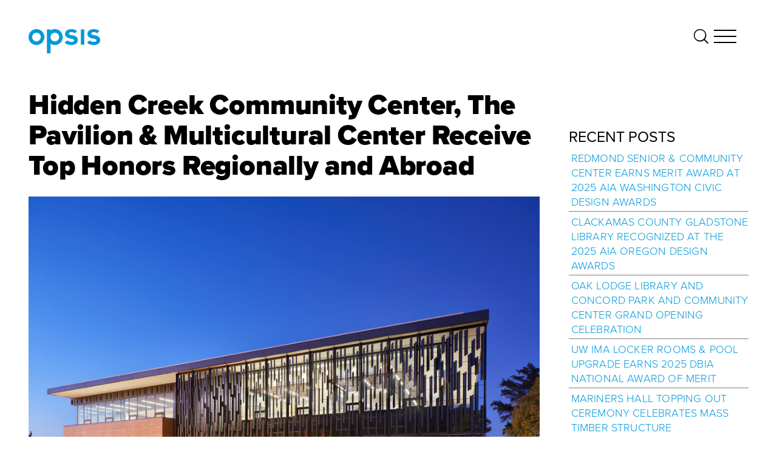

--- FILE ---
content_type: text/html; charset=UTF-8
request_url: https://www.opsisarch.com/2021/12/
body_size: 12825
content:
<!DOCTYPE html PUBLIC "-//W3C//DTD XHTML 1.0 Transitional//EN" "http://www.w3.org/TR/xhtml1/DTD/xhtml1-transitional.dtd">
<html xmlns="http://www.w3.org/1999/xhtml" lang="en-US">
<head profile="http://gmpg.org/xfn/11">
<meta http-equiv="Content-Type" content="text/html; charset=UTF-8" />
<title>December 2021 - Opsis Architecture</title>
<link rel="pingback" href="https://www.opsisarch.com/xmlrpc.php" />
<link rel="apple-touch-icon" sizes="57x57" href="https://www.opsisarch.com/apple-icon-57x57.png">
<link rel="apple-touch-icon" sizes="60x60" href="https://www.opsisarch.com/apple-icon-60x60.png">
<link rel="apple-touch-icon" sizes="72x72" href="https://www.opsisarch.com/apple-icon-72x72.png">
<link rel="apple-touch-icon" sizes="76x76" href="https://www.opsisarch.com/apple-icon-76x76.png">
<link rel="apple-touch-icon" sizes="114x114" href="https://www.opsisarch.com/apple-icon-114x114.png">
<link rel="apple-touch-icon" sizes="120x120" href="https://www.opsisarch.com/apple-icon-120x120.png">
<link rel="apple-touch-icon" sizes="144x144" href="https://www.opsisarch.com/apple-icon-144x144.png">
<link rel="apple-touch-icon" sizes="152x152" href="https://www.opsisarch.com/apple-icon-152x152.png">
<link rel="apple-touch-icon" sizes="180x180" href="https://www.opsisarch.com/apple-icon-180x180.png">
<link rel="icon" type="image/png" sizes="192x192"  href="https://www.opsisarch.com/android-icon-192x192.png">
<link rel="icon" type="image/png" sizes="32x32" href="https://www.opsisarch.com/favicon-32x32.png">
<link rel="icon" type="image/png" sizes="96x96" href="https://www.opsisarch.com/favicon-96x96.png">
<link rel="icon" type="image/png" sizes="16x16" href="https://www.opsisarch.com/favicon-16x16.png">
<link rel="manifest" href="https://www.opsisarch.com/manifest.json">
<link rel="stylesheet" href="https://use.typekit.net/rya7fdf.css">
<meta name="msapplication-TileColor" content="#ffffff">
<meta name="msapplication-TileImage" content="https://www.opsisarch.com/ms-icon-144x144.png">
<meta name="theme-color" content="#ffffff">
<meta name="viewport" content="width=device-width, initial-scale=1">
<meta name='robots' content='noindex, follow' />

	<!-- This site is optimized with the Yoast SEO plugin v26.7 - https://yoast.com/wordpress/plugins/seo/ -->
	<meta property="og:locale" content="en_US" />
	<meta property="og:type" content="website" />
	<meta property="og:title" content="December 2021 - Opsis Architecture" />
	<meta property="og:url" content="https://www.opsisarch.com/2021/12/" />
	<meta property="og:site_name" content="Opsis Architecture" />
	<meta name="twitter:card" content="summary_large_image" />
	<script type="application/ld+json" class="yoast-schema-graph">{"@context":"https://schema.org","@graph":[{"@type":"CollectionPage","@id":"https://www.opsisarch.com/2021/12/","url":"https://www.opsisarch.com/2021/12/","name":"December 2021 - Opsis Architecture","isPartOf":{"@id":"https://opsisarch.com/#website"},"primaryImageOfPage":{"@id":"https://www.opsisarch.com/2021/12/#primaryimage"},"image":{"@id":"https://www.opsisarch.com/2021/12/#primaryimage"},"thumbnailUrl":"https://www.opsisarch.com/wp-content/uploads//2021/12/Western-Washington-University-Multicultural-Center-Sunscreen-Dusk-Opsis-Architecture.jpg","breadcrumb":{"@id":"https://www.opsisarch.com/2021/12/#breadcrumb"},"inLanguage":"en-US"},{"@type":"ImageObject","inLanguage":"en-US","@id":"https://www.opsisarch.com/2021/12/#primaryimage","url":"https://www.opsisarch.com/wp-content/uploads//2021/12/Western-Washington-University-Multicultural-Center-Sunscreen-Dusk-Opsis-Architecture.jpg","contentUrl":"https://www.opsisarch.com/wp-content/uploads//2021/12/Western-Washington-University-Multicultural-Center-Sunscreen-Dusk-Opsis-Architecture.jpg","width":1920,"height":1280},{"@type":"BreadcrumbList","@id":"https://www.opsisarch.com/2021/12/#breadcrumb","itemListElement":[{"@type":"ListItem","position":1,"name":"Home","item":"https://opsisarch.com/"},{"@type":"ListItem","position":2,"name":"Archives for December 2021"}]},{"@type":"WebSite","@id":"https://opsisarch.com/#website","url":"https://opsisarch.com/","name":"Opsis Architecture","description":"","potentialAction":[{"@type":"SearchAction","target":{"@type":"EntryPoint","urlTemplate":"https://opsisarch.com/?s={search_term_string}"},"query-input":{"@type":"PropertyValueSpecification","valueRequired":true,"valueName":"search_term_string"}}],"inLanguage":"en-US"}]}</script>
	<!-- / Yoast SEO plugin. -->


<link rel='dns-prefetch' href='//www.opsisarch.com' />
<link rel='dns-prefetch' href='//ajax.googleapis.com' />
<link rel='dns-prefetch' href='//maps.googleapis.com' />
<link rel='dns-prefetch' href='//cdnjs.cloudflare.com' />
		<!-- This site uses the Google Analytics by MonsterInsights plugin v9.11.1 - Using Analytics tracking - https://www.monsterinsights.com/ -->
							<script src="//www.googletagmanager.com/gtag/js?id=G-9S3LLN1N75"  data-cfasync="false" data-wpfc-render="false" type="text/javascript" async></script>
			<script data-cfasync="false" data-wpfc-render="false" type="text/javascript">
				var mi_version = '9.11.1';
				var mi_track_user = true;
				var mi_no_track_reason = '';
								var MonsterInsightsDefaultLocations = {"page_location":"https:\/\/www.opsisarch.com\/2021\/12\/"};
								if ( typeof MonsterInsightsPrivacyGuardFilter === 'function' ) {
					var MonsterInsightsLocations = (typeof MonsterInsightsExcludeQuery === 'object') ? MonsterInsightsPrivacyGuardFilter( MonsterInsightsExcludeQuery ) : MonsterInsightsPrivacyGuardFilter( MonsterInsightsDefaultLocations );
				} else {
					var MonsterInsightsLocations = (typeof MonsterInsightsExcludeQuery === 'object') ? MonsterInsightsExcludeQuery : MonsterInsightsDefaultLocations;
				}

								var disableStrs = [
										'ga-disable-G-9S3LLN1N75',
									];

				/* Function to detect opted out users */
				function __gtagTrackerIsOptedOut() {
					for (var index = 0; index < disableStrs.length; index++) {
						if (document.cookie.indexOf(disableStrs[index] + '=true') > -1) {
							return true;
						}
					}

					return false;
				}

				/* Disable tracking if the opt-out cookie exists. */
				if (__gtagTrackerIsOptedOut()) {
					for (var index = 0; index < disableStrs.length; index++) {
						window[disableStrs[index]] = true;
					}
				}

				/* Opt-out function */
				function __gtagTrackerOptout() {
					for (var index = 0; index < disableStrs.length; index++) {
						document.cookie = disableStrs[index] + '=true; expires=Thu, 31 Dec 2099 23:59:59 UTC; path=/';
						window[disableStrs[index]] = true;
					}
				}

				if ('undefined' === typeof gaOptout) {
					function gaOptout() {
						__gtagTrackerOptout();
					}
				}
								window.dataLayer = window.dataLayer || [];

				window.MonsterInsightsDualTracker = {
					helpers: {},
					trackers: {},
				};
				if (mi_track_user) {
					function __gtagDataLayer() {
						dataLayer.push(arguments);
					}

					function __gtagTracker(type, name, parameters) {
						if (!parameters) {
							parameters = {};
						}

						if (parameters.send_to) {
							__gtagDataLayer.apply(null, arguments);
							return;
						}

						if (type === 'event') {
														parameters.send_to = monsterinsights_frontend.v4_id;
							var hookName = name;
							if (typeof parameters['event_category'] !== 'undefined') {
								hookName = parameters['event_category'] + ':' + name;
							}

							if (typeof MonsterInsightsDualTracker.trackers[hookName] !== 'undefined') {
								MonsterInsightsDualTracker.trackers[hookName](parameters);
							} else {
								__gtagDataLayer('event', name, parameters);
							}
							
						} else {
							__gtagDataLayer.apply(null, arguments);
						}
					}

					__gtagTracker('js', new Date());
					__gtagTracker('set', {
						'developer_id.dZGIzZG': true,
											});
					if ( MonsterInsightsLocations.page_location ) {
						__gtagTracker('set', MonsterInsightsLocations);
					}
										__gtagTracker('config', 'G-9S3LLN1N75', {"forceSSL":"true","link_attribution":"true"} );
										window.gtag = __gtagTracker;										(function () {
						/* https://developers.google.com/analytics/devguides/collection/analyticsjs/ */
						/* ga and __gaTracker compatibility shim. */
						var noopfn = function () {
							return null;
						};
						var newtracker = function () {
							return new Tracker();
						};
						var Tracker = function () {
							return null;
						};
						var p = Tracker.prototype;
						p.get = noopfn;
						p.set = noopfn;
						p.send = function () {
							var args = Array.prototype.slice.call(arguments);
							args.unshift('send');
							__gaTracker.apply(null, args);
						};
						var __gaTracker = function () {
							var len = arguments.length;
							if (len === 0) {
								return;
							}
							var f = arguments[len - 1];
							if (typeof f !== 'object' || f === null || typeof f.hitCallback !== 'function') {
								if ('send' === arguments[0]) {
									var hitConverted, hitObject = false, action;
									if ('event' === arguments[1]) {
										if ('undefined' !== typeof arguments[3]) {
											hitObject = {
												'eventAction': arguments[3],
												'eventCategory': arguments[2],
												'eventLabel': arguments[4],
												'value': arguments[5] ? arguments[5] : 1,
											}
										}
									}
									if ('pageview' === arguments[1]) {
										if ('undefined' !== typeof arguments[2]) {
											hitObject = {
												'eventAction': 'page_view',
												'page_path': arguments[2],
											}
										}
									}
									if (typeof arguments[2] === 'object') {
										hitObject = arguments[2];
									}
									if (typeof arguments[5] === 'object') {
										Object.assign(hitObject, arguments[5]);
									}
									if ('undefined' !== typeof arguments[1].hitType) {
										hitObject = arguments[1];
										if ('pageview' === hitObject.hitType) {
											hitObject.eventAction = 'page_view';
										}
									}
									if (hitObject) {
										action = 'timing' === arguments[1].hitType ? 'timing_complete' : hitObject.eventAction;
										hitConverted = mapArgs(hitObject);
										__gtagTracker('event', action, hitConverted);
									}
								}
								return;
							}

							function mapArgs(args) {
								var arg, hit = {};
								var gaMap = {
									'eventCategory': 'event_category',
									'eventAction': 'event_action',
									'eventLabel': 'event_label',
									'eventValue': 'event_value',
									'nonInteraction': 'non_interaction',
									'timingCategory': 'event_category',
									'timingVar': 'name',
									'timingValue': 'value',
									'timingLabel': 'event_label',
									'page': 'page_path',
									'location': 'page_location',
									'title': 'page_title',
									'referrer' : 'page_referrer',
								};
								for (arg in args) {
																		if (!(!args.hasOwnProperty(arg) || !gaMap.hasOwnProperty(arg))) {
										hit[gaMap[arg]] = args[arg];
									} else {
										hit[arg] = args[arg];
									}
								}
								return hit;
							}

							try {
								f.hitCallback();
							} catch (ex) {
							}
						};
						__gaTracker.create = newtracker;
						__gaTracker.getByName = newtracker;
						__gaTracker.getAll = function () {
							return [];
						};
						__gaTracker.remove = noopfn;
						__gaTracker.loaded = true;
						window['__gaTracker'] = __gaTracker;
					})();
									} else {
										console.log("");
					(function () {
						function __gtagTracker() {
							return null;
						}

						window['__gtagTracker'] = __gtagTracker;
						window['gtag'] = __gtagTracker;
					})();
									}
			</script>
							<!-- / Google Analytics by MonsterInsights -->
		<style id='wp-img-auto-sizes-contain-inline-css' type='text/css'>
img:is([sizes=auto i],[sizes^="auto," i]){contain-intrinsic-size:3000px 1500px}
/*# sourceURL=wp-img-auto-sizes-contain-inline-css */
</style>
<style id='wp-emoji-styles-inline-css' type='text/css'>

	img.wp-smiley, img.emoji {
		display: inline !important;
		border: none !important;
		box-shadow: none !important;
		height: 1em !important;
		width: 1em !important;
		margin: 0 0.07em !important;
		vertical-align: -0.1em !important;
		background: none !important;
		padding: 0 !important;
	}
/*# sourceURL=wp-emoji-styles-inline-css */
</style>
<link rel='stylesheet' id='wp-block-library-css' href='https://www.opsisarch.com/wp-includes/css/dist/block-library/style.min.css?ver=6.9' type='text/css' media='all' />
<style id='global-styles-inline-css' type='text/css'>
:root{--wp--preset--aspect-ratio--square: 1;--wp--preset--aspect-ratio--4-3: 4/3;--wp--preset--aspect-ratio--3-4: 3/4;--wp--preset--aspect-ratio--3-2: 3/2;--wp--preset--aspect-ratio--2-3: 2/3;--wp--preset--aspect-ratio--16-9: 16/9;--wp--preset--aspect-ratio--9-16: 9/16;--wp--preset--color--black: #000000;--wp--preset--color--cyan-bluish-gray: #abb8c3;--wp--preset--color--white: #ffffff;--wp--preset--color--pale-pink: #f78da7;--wp--preset--color--vivid-red: #cf2e2e;--wp--preset--color--luminous-vivid-orange: #ff6900;--wp--preset--color--luminous-vivid-amber: #fcb900;--wp--preset--color--light-green-cyan: #7bdcb5;--wp--preset--color--vivid-green-cyan: #00d084;--wp--preset--color--pale-cyan-blue: #8ed1fc;--wp--preset--color--vivid-cyan-blue: #0693e3;--wp--preset--color--vivid-purple: #9b51e0;--wp--preset--gradient--vivid-cyan-blue-to-vivid-purple: linear-gradient(135deg,rgb(6,147,227) 0%,rgb(155,81,224) 100%);--wp--preset--gradient--light-green-cyan-to-vivid-green-cyan: linear-gradient(135deg,rgb(122,220,180) 0%,rgb(0,208,130) 100%);--wp--preset--gradient--luminous-vivid-amber-to-luminous-vivid-orange: linear-gradient(135deg,rgb(252,185,0) 0%,rgb(255,105,0) 100%);--wp--preset--gradient--luminous-vivid-orange-to-vivid-red: linear-gradient(135deg,rgb(255,105,0) 0%,rgb(207,46,46) 100%);--wp--preset--gradient--very-light-gray-to-cyan-bluish-gray: linear-gradient(135deg,rgb(238,238,238) 0%,rgb(169,184,195) 100%);--wp--preset--gradient--cool-to-warm-spectrum: linear-gradient(135deg,rgb(74,234,220) 0%,rgb(151,120,209) 20%,rgb(207,42,186) 40%,rgb(238,44,130) 60%,rgb(251,105,98) 80%,rgb(254,248,76) 100%);--wp--preset--gradient--blush-light-purple: linear-gradient(135deg,rgb(255,206,236) 0%,rgb(152,150,240) 100%);--wp--preset--gradient--blush-bordeaux: linear-gradient(135deg,rgb(254,205,165) 0%,rgb(254,45,45) 50%,rgb(107,0,62) 100%);--wp--preset--gradient--luminous-dusk: linear-gradient(135deg,rgb(255,203,112) 0%,rgb(199,81,192) 50%,rgb(65,88,208) 100%);--wp--preset--gradient--pale-ocean: linear-gradient(135deg,rgb(255,245,203) 0%,rgb(182,227,212) 50%,rgb(51,167,181) 100%);--wp--preset--gradient--electric-grass: linear-gradient(135deg,rgb(202,248,128) 0%,rgb(113,206,126) 100%);--wp--preset--gradient--midnight: linear-gradient(135deg,rgb(2,3,129) 0%,rgb(40,116,252) 100%);--wp--preset--font-size--small: 13px;--wp--preset--font-size--medium: 20px;--wp--preset--font-size--large: 36px;--wp--preset--font-size--x-large: 42px;--wp--preset--spacing--20: 0.44rem;--wp--preset--spacing--30: 0.67rem;--wp--preset--spacing--40: 1rem;--wp--preset--spacing--50: 1.5rem;--wp--preset--spacing--60: 2.25rem;--wp--preset--spacing--70: 3.38rem;--wp--preset--spacing--80: 5.06rem;--wp--preset--shadow--natural: 6px 6px 9px rgba(0, 0, 0, 0.2);--wp--preset--shadow--deep: 12px 12px 50px rgba(0, 0, 0, 0.4);--wp--preset--shadow--sharp: 6px 6px 0px rgba(0, 0, 0, 0.2);--wp--preset--shadow--outlined: 6px 6px 0px -3px rgb(255, 255, 255), 6px 6px rgb(0, 0, 0);--wp--preset--shadow--crisp: 6px 6px 0px rgb(0, 0, 0);}:where(.is-layout-flex){gap: 0.5em;}:where(.is-layout-grid){gap: 0.5em;}body .is-layout-flex{display: flex;}.is-layout-flex{flex-wrap: wrap;align-items: center;}.is-layout-flex > :is(*, div){margin: 0;}body .is-layout-grid{display: grid;}.is-layout-grid > :is(*, div){margin: 0;}:where(.wp-block-columns.is-layout-flex){gap: 2em;}:where(.wp-block-columns.is-layout-grid){gap: 2em;}:where(.wp-block-post-template.is-layout-flex){gap: 1.25em;}:where(.wp-block-post-template.is-layout-grid){gap: 1.25em;}.has-black-color{color: var(--wp--preset--color--black) !important;}.has-cyan-bluish-gray-color{color: var(--wp--preset--color--cyan-bluish-gray) !important;}.has-white-color{color: var(--wp--preset--color--white) !important;}.has-pale-pink-color{color: var(--wp--preset--color--pale-pink) !important;}.has-vivid-red-color{color: var(--wp--preset--color--vivid-red) !important;}.has-luminous-vivid-orange-color{color: var(--wp--preset--color--luminous-vivid-orange) !important;}.has-luminous-vivid-amber-color{color: var(--wp--preset--color--luminous-vivid-amber) !important;}.has-light-green-cyan-color{color: var(--wp--preset--color--light-green-cyan) !important;}.has-vivid-green-cyan-color{color: var(--wp--preset--color--vivid-green-cyan) !important;}.has-pale-cyan-blue-color{color: var(--wp--preset--color--pale-cyan-blue) !important;}.has-vivid-cyan-blue-color{color: var(--wp--preset--color--vivid-cyan-blue) !important;}.has-vivid-purple-color{color: var(--wp--preset--color--vivid-purple) !important;}.has-black-background-color{background-color: var(--wp--preset--color--black) !important;}.has-cyan-bluish-gray-background-color{background-color: var(--wp--preset--color--cyan-bluish-gray) !important;}.has-white-background-color{background-color: var(--wp--preset--color--white) !important;}.has-pale-pink-background-color{background-color: var(--wp--preset--color--pale-pink) !important;}.has-vivid-red-background-color{background-color: var(--wp--preset--color--vivid-red) !important;}.has-luminous-vivid-orange-background-color{background-color: var(--wp--preset--color--luminous-vivid-orange) !important;}.has-luminous-vivid-amber-background-color{background-color: var(--wp--preset--color--luminous-vivid-amber) !important;}.has-light-green-cyan-background-color{background-color: var(--wp--preset--color--light-green-cyan) !important;}.has-vivid-green-cyan-background-color{background-color: var(--wp--preset--color--vivid-green-cyan) !important;}.has-pale-cyan-blue-background-color{background-color: var(--wp--preset--color--pale-cyan-blue) !important;}.has-vivid-cyan-blue-background-color{background-color: var(--wp--preset--color--vivid-cyan-blue) !important;}.has-vivid-purple-background-color{background-color: var(--wp--preset--color--vivid-purple) !important;}.has-black-border-color{border-color: var(--wp--preset--color--black) !important;}.has-cyan-bluish-gray-border-color{border-color: var(--wp--preset--color--cyan-bluish-gray) !important;}.has-white-border-color{border-color: var(--wp--preset--color--white) !important;}.has-pale-pink-border-color{border-color: var(--wp--preset--color--pale-pink) !important;}.has-vivid-red-border-color{border-color: var(--wp--preset--color--vivid-red) !important;}.has-luminous-vivid-orange-border-color{border-color: var(--wp--preset--color--luminous-vivid-orange) !important;}.has-luminous-vivid-amber-border-color{border-color: var(--wp--preset--color--luminous-vivid-amber) !important;}.has-light-green-cyan-border-color{border-color: var(--wp--preset--color--light-green-cyan) !important;}.has-vivid-green-cyan-border-color{border-color: var(--wp--preset--color--vivid-green-cyan) !important;}.has-pale-cyan-blue-border-color{border-color: var(--wp--preset--color--pale-cyan-blue) !important;}.has-vivid-cyan-blue-border-color{border-color: var(--wp--preset--color--vivid-cyan-blue) !important;}.has-vivid-purple-border-color{border-color: var(--wp--preset--color--vivid-purple) !important;}.has-vivid-cyan-blue-to-vivid-purple-gradient-background{background: var(--wp--preset--gradient--vivid-cyan-blue-to-vivid-purple) !important;}.has-light-green-cyan-to-vivid-green-cyan-gradient-background{background: var(--wp--preset--gradient--light-green-cyan-to-vivid-green-cyan) !important;}.has-luminous-vivid-amber-to-luminous-vivid-orange-gradient-background{background: var(--wp--preset--gradient--luminous-vivid-amber-to-luminous-vivid-orange) !important;}.has-luminous-vivid-orange-to-vivid-red-gradient-background{background: var(--wp--preset--gradient--luminous-vivid-orange-to-vivid-red) !important;}.has-very-light-gray-to-cyan-bluish-gray-gradient-background{background: var(--wp--preset--gradient--very-light-gray-to-cyan-bluish-gray) !important;}.has-cool-to-warm-spectrum-gradient-background{background: var(--wp--preset--gradient--cool-to-warm-spectrum) !important;}.has-blush-light-purple-gradient-background{background: var(--wp--preset--gradient--blush-light-purple) !important;}.has-blush-bordeaux-gradient-background{background: var(--wp--preset--gradient--blush-bordeaux) !important;}.has-luminous-dusk-gradient-background{background: var(--wp--preset--gradient--luminous-dusk) !important;}.has-pale-ocean-gradient-background{background: var(--wp--preset--gradient--pale-ocean) !important;}.has-electric-grass-gradient-background{background: var(--wp--preset--gradient--electric-grass) !important;}.has-midnight-gradient-background{background: var(--wp--preset--gradient--midnight) !important;}.has-small-font-size{font-size: var(--wp--preset--font-size--small) !important;}.has-medium-font-size{font-size: var(--wp--preset--font-size--medium) !important;}.has-large-font-size{font-size: var(--wp--preset--font-size--large) !important;}.has-x-large-font-size{font-size: var(--wp--preset--font-size--x-large) !important;}
/*# sourceURL=global-styles-inline-css */
</style>

<style id='classic-theme-styles-inline-css' type='text/css'>
/*! This file is auto-generated */
.wp-block-button__link{color:#fff;background-color:#32373c;border-radius:9999px;box-shadow:none;text-decoration:none;padding:calc(.667em + 2px) calc(1.333em + 2px);font-size:1.125em}.wp-block-file__button{background:#32373c;color:#fff;text-decoration:none}
/*# sourceURL=/wp-includes/css/classic-themes.min.css */
</style>
<link rel='stylesheet' id='webfont-css' href='https://www.opsisarch.com/wp-content/themes/opsis/css/fonts.css?ver=1769944449' type='text/css' media='all' />
<link rel='stylesheet' id='style-css' href='https://www.opsisarch.com/wp-content/themes/opsis/style.css?ver=1769944449' type='text/css' media='all' />
<link rel='stylesheet' id='flexslider-style-css' href='https://www.opsisarch.com/wp-content/themes/opsis/css/flex.css?ver=1.0' type='text/css' media='screen' />
<link rel='stylesheet' id='mobile-css' href='https://www.opsisarch.com/wp-content/themes/opsis/css/mobile.css?ver=1.0' type='text/css' media='screen' />
<link rel='stylesheet' id='normalize-css' href='https://cdnjs.cloudflare.com/ajax/libs/normalize/3.0.2/normalize.css?ver=3.0.2' type='text/css' media='all' />
<link rel='stylesheet' id='searchwp-live-search-css' href='https://www.opsisarch.com/wp-content/plugins/searchwp-live-ajax-search/assets/styles/style.css?ver=1.4.4' type='text/css' media='all' />
<script type="text/javascript" src="https://www.opsisarch.com/wp-content/plugins/google-analytics-for-wordpress/assets/js/frontend-gtag.min.js?ver=9.11.1" id="monsterinsights-frontend-script-js" async="async" data-wp-strategy="async"></script>
<script data-cfasync="false" data-wpfc-render="false" type="text/javascript" id='monsterinsights-frontend-script-js-extra'>/* <![CDATA[ */
var monsterinsights_frontend = {"js_events_tracking":"true","download_extensions":"doc,pdf,ppt,zip,xls,docx,pptx,xlsx","inbound_paths":"[{\"path\":\"\\\/go\\\/\",\"label\":\"affiliate\"},{\"path\":\"\\\/recommend\\\/\",\"label\":\"affiliate\"}]","home_url":"https:\/\/www.opsisarch.com","hash_tracking":"false","v4_id":"G-9S3LLN1N75"};/* ]]> */
</script>
<script type="text/javascript" src="https://www.opsisarch.com/wp-content/themes/opsis/js/fitty.min.js?ver=6.9" id="fitty-script-js"></script>
<link rel="https://api.w.org/" href="https://www.opsisarch.com/wp-json/" /><link rel="EditURI" type="application/rsd+xml" title="RSD" href="https://www.opsisarch.com/xmlrpc.php?rsd" />
<meta name="generator" content="WordPress 6.9" />
		<style type="text/css" id="wp-custom-css">
			@media (max-width: 1000px) {
    .single .additional-content p, .page-template-grid .additional-content p, .archive-main p, .contact-left span,
	.archive-main ul, 
	.single .additional-content ul,
	.page-template-grid .additional-content ul,
	.contact-left ul {
        font-size: 16px;
        line-height: 21px !important;
        margin-bottom: 7px;
        width: 100%;
    }
}		</style>
		</head>
<body data-rsssl=1 class="archive date wp-theme-opsis">

	<div class="wrapper">

		<div class="menu-search"></div>

		<div class="search-terms">
	
	<div class="menu-background">
		
		<div class="menu-background-top">&nbsp;</div>

		<div class="menu-background-bottom">&nbsp;</div>

	</div>

	<div class="search-terms-content">

		We Recommend
		
						 
				
					<a href="https://www.opsisarch.com/?s=Mass Timber">Mass Timber</a>

				
					<a href="https://www.opsisarch.com/?s=Design-Build">Design-Build</a>

				
					<a href="https://www.opsisarch.com/?s=Student Life">Student Life</a>

				
					<a href="https://www.opsisarch.com/?s=Schools">Schools</a>

							 
			
		
	</div>

</div>
		<form method="get" class="menu-search-form" action="https://www.opsisarch.com/">

			<input type="text" value="START TYPING TO SEARCH" value="" name="s" onfocus="this.value=''" title="START TYPING TO SEARCH" data-swplive="true" />

		</form>

		<div class="menu-main">

	<div class="menu-background">
		
		<div class="menu-background-top">&nbsp;</div>

		<div class="menu-background-bottom">&nbsp;</div>

	</div>

	<div class="menu-box">

		<a href="https://www.opsisarch.com" class="logo"><img src="https://www.opsisarch.com/wp-content/uploads//2023/04/opsis_rgb_blue.png" /></a>

		<div class="menu-icon">

	<div class="hamburger menu-open" id="hamburger">
		<span class="line"></span>
		<span class="line"></span>
		<span class="line"></span>
	</div> 

</div> 
		<div class="menu-columns">

			<div class="menu-column">

				<div class="navigation-menu"><ul id="menu-menu" class="menu"><li id="menu-item-1058" class="menu-item menu-item-type-post_type menu-item-object-page menu-item-has-children menu-item-1058"><a href="https://www.opsisarch.com/work/">Work</a>
<ul class="sub-menu">
	<li id="menu-item-465" class="menu-item menu-item-type-post_type menu-item-object-page menu-item-465"><a href="https://www.opsisarch.com/work/opsis-architecture-arts-experience/">Arts</a></li>
	<li id="menu-item-3764" class="menu-item menu-item-type-post_type menu-item-object-page menu-item-3764"><a href="https://www.opsisarch.com/work/civic-community/">Civic &#038; Community</a></li>
	<li id="menu-item-989" class="menu-item menu-item-type-post_type menu-item-object-page menu-item-989"><a href="https://www.opsisarch.com/work/higher-education/">Higher Education</a></li>
	<li id="menu-item-1009" class="menu-item menu-item-type-post_type menu-item-object-page menu-item-1009"><a href="https://www.opsisarch.com/work/interiors/">Interiors</a></li>
	<li id="menu-item-1003" class="menu-item menu-item-type-post_type menu-item-object-page menu-item-1003"><a href="https://www.opsisarch.com/work/planning/">Planning</a></li>
	<li id="menu-item-1011" class="menu-item menu-item-type-post_type menu-item-object-page menu-item-1011"><a href="https://www.opsisarch.com/work/schools/">Schools</a></li>
	<li id="menu-item-3772" class="menu-item menu-item-type-post_type menu-item-object-page menu-item-3772"><a href="https://www.opsisarch.com/work/sports-recreation/">Sports &#038; Recreation</a></li>
	<li id="menu-item-992" class="menu-item menu-item-type-post_type menu-item-object-page menu-item-992"><a href="https://www.opsisarch.com/work/student-life/">Student Life</a></li>
	<li id="menu-item-996" class="menu-item menu-item-type-post_type menu-item-object-page menu-item-996"><a href="https://www.opsisarch.com/work/in-progress/">In Progress</a></li>
</ul>
</li>
</ul></div>
			</div>

			<div class="menu-column">

				<div class="navigation-menu"><ul id="menu-menu-column-2" class="menu"><li id="menu-item-2533" class="menu-item menu-item-type-post_type menu-item-object-page menu-item-has-children menu-item-2533"><a href="https://www.opsisarch.com/our-story/">Our Story</a>
<ul class="sub-menu">
	<li id="menu-item-3899" class="menu-item menu-item-type-post_type menu-item-object-page menu-item-3899"><a href="https://www.opsisarch.com/our-story/our-beginnings/">Our Beginnings</a></li>
	<li id="menu-item-3898" class="menu-item menu-item-type-post_type menu-item-object-page menu-item-3898"><a href="https://www.opsisarch.com/our-story/our-process/">Our Process</a></li>
	<li id="menu-item-3897" class="menu-item menu-item-type-post_type menu-item-object-page menu-item-3897"><a href="https://www.opsisarch.com/our-story/opsis-studio/">Opsis Studio</a></li>
</ul>
</li>
<li id="menu-item-2543" class="menu-item menu-item-type-post_type menu-item-object-page menu-item-has-children menu-item-2543"><a href="https://www.opsisarch.com/values-and-culture/">Values &#038; Culture</a>
<ul class="sub-menu">
	<li id="menu-item-2544" class="menu-item menu-item-type-post_type menu-item-object-page menu-item-2544"><a href="https://www.opsisarch.com/values-and-culture/in-the-community/">In the Community</a></li>
	<li id="menu-item-2545" class="menu-item menu-item-type-post_type menu-item-object-page menu-item-2545"><a href="https://www.opsisarch.com/values-and-culture/equity-and-inclusion/">Equity &#038; Inclusion</a></li>
	<li id="menu-item-2546" class="menu-item menu-item-type-post_type menu-item-object-page menu-item-2546"><a href="https://www.opsisarch.com/values-and-culture/sustainability/">Sustainability</a></li>
	<li id="menu-item-4136" class="menu-item menu-item-type-post_type menu-item-object-page menu-item-4136"><a href="https://www.opsisarch.com/values-and-culture/research/">Research</a></li>
</ul>
</li>
</ul></div>
			</div>

			<div class="menu-column">

				<div class="navigation-menu"><ul id="menu-menu-column-3" class="menu"><li id="menu-item-2537" class="menu-item menu-item-type-post_type menu-item-object-page menu-item-2537"><a href="https://www.opsisarch.com/careers/">Careers</a></li>
<li id="menu-item-2534" class="menu-item menu-item-type-post_type menu-item-object-page menu-item-2534"><a href="https://www.opsisarch.com/people/">People</a></li>
<li id="menu-item-2535" class="menu-item menu-item-type-custom menu-item-object-custom menu-item-2535"><a href="/news/">News</a></li>
<li id="menu-item-2536" class="menu-item menu-item-type-post_type menu-item-object-page menu-item-2536"><a href="https://www.opsisarch.com/contact/">Contact</a></li>
</ul></div>
			</div>

		</div>

		<form method="get" id="search-form" class="search-form" action="https://www.opsisarch.com/">

			<input type="text" value="" value="" name="s" id="s" onfocus="this.value=''" title="Search" />
			<input type="submit" class="search-submit" value="Search" />

		</form>

		<div class="menu-featured recent-grid">

			<h3 class="recent-grid-heading">Recent Stories</h3>

			
					

				<div class="recent-grid-item">	

					<a href="https://www.opsisarch.com/news/redmond-senior-community-center-earns-merit-award-at-2025-aia-washington-civic-design-awards/"><img width="1200" height="800" src="https://www.opsisarch.com/wp-content/uploads//2024/09/Opsis-Architecture-Redmond-Senior-and-Community-Center-West-Entry-Trail-1200x800.jpg" class="attachment-hero-image size-hero-image wp-post-image" alt="" decoding="async" fetchpriority="high" srcset="https://www.opsisarch.com/wp-content/uploads/2024/09/Opsis-Architecture-Redmond-Senior-and-Community-Center-West-Entry-Trail-1200x800.jpg 1200w, https://www.opsisarch.com/wp-content/uploads/2024/09/Opsis-Architecture-Redmond-Senior-and-Community-Center-West-Entry-Trail-300x200.jpg 300w, https://www.opsisarch.com/wp-content/uploads/2024/09/Opsis-Architecture-Redmond-Senior-and-Community-Center-West-Entry-Trail-1024x683.jpg 1024w, https://www.opsisarch.com/wp-content/uploads/2024/09/Opsis-Architecture-Redmond-Senior-and-Community-Center-West-Entry-Trail-768x512.jpg 768w, https://www.opsisarch.com/wp-content/uploads/2024/09/Opsis-Architecture-Redmond-Senior-and-Community-Center-West-Entry-Trail-1536x1024.jpg 1536w, https://www.opsisarch.com/wp-content/uploads/2024/09/Opsis-Architecture-Redmond-Senior-and-Community-Center-West-Entry-Trail.jpg 1920w" sizes="(max-width: 1200px) 100vw, 1200px" /></a>		

					<a href="https://www.opsisarch.com/news/redmond-senior-community-center-earns-merit-award-at-2025-aia-washington-civic-design-awards/">Redmond Senior & Community Center</a>

					<a href="https://www.opsisarch.com/news/redmond-senior-community-center-earns-merit-award-at-2025-aia-washington-civic-design-awards/">2025 AIA WA Merit Award Winner</a>

				</div>

					

				<div class="recent-grid-item">	

					<a href="https://www.opsisarch.com/news/oak-lodge-library-and-concord-park-and-community-center-grand-opening-celebration/"><img width="1200" height="800" src="https://www.opsisarch.com/wp-content/uploads//2025/10/Opsis-Architecture-Clackamas-County-Oak-Lodge-Library-Exterior-Plaza-1200x800.jpg" class="attachment-hero-image size-hero-image wp-post-image" alt="" decoding="async" srcset="https://www.opsisarch.com/wp-content/uploads/2025/10/Opsis-Architecture-Clackamas-County-Oak-Lodge-Library-Exterior-Plaza-1200x800.jpg 1200w, https://www.opsisarch.com/wp-content/uploads/2025/10/Opsis-Architecture-Clackamas-County-Oak-Lodge-Library-Exterior-Plaza-300x200.jpg 300w, https://www.opsisarch.com/wp-content/uploads/2025/10/Opsis-Architecture-Clackamas-County-Oak-Lodge-Library-Exterior-Plaza-1024x683.jpg 1024w, https://www.opsisarch.com/wp-content/uploads/2025/10/Opsis-Architecture-Clackamas-County-Oak-Lodge-Library-Exterior-Plaza-768x512.jpg 768w, https://www.opsisarch.com/wp-content/uploads/2025/10/Opsis-Architecture-Clackamas-County-Oak-Lodge-Library-Exterior-Plaza-1536x1025.jpg 1536w, https://www.opsisarch.com/wp-content/uploads/2025/10/Opsis-Architecture-Clackamas-County-Oak-Lodge-Library-Exterior-Plaza.jpg 1920w" sizes="(max-width: 1200px) 100vw, 1200px" /></a>		

					<a href="https://www.opsisarch.com/news/oak-lodge-library-and-concord-park-and-community-center-grand-opening-celebration/">Oak Lodge Library</a>

					<a href="https://www.opsisarch.com/news/oak-lodge-library-and-concord-park-and-community-center-grand-opening-celebration/">Grand Opening</a>

				</div>

					

				<div class="recent-grid-item">	

					<a href="https://www.opsisarch.com/news/mariners-hall-topping-out-ceremony-celebrates-mass-timber-structure/"><img width="1200" height="800" src="https://www.opsisarch.com/wp-content/uploads//2025/07/Opsis-Architecture-CRMM-Mariners-Hall-Mass-Timber-Glulam-Beam-Topping-Out-Cermemony-Client-Team-1200x800.jpg" class="attachment-hero-image size-hero-image wp-post-image" alt="" decoding="async" /></a>		

					<a href="https://www.opsisarch.com/news/mariners-hall-topping-out-ceremony-celebrates-mass-timber-structure/">Topping Out</a>

					<a href="https://www.opsisarch.com/news/mariners-hall-topping-out-ceremony-celebrates-mass-timber-structure/">CRMM Mariners Hall</a>

				</div>

					

				<div class="recent-grid-item">	

					<a href="https://www.opsisarch.com/project/catlin-gabel-school-schnitzer-center/"><img width="1200" height="800" src="https://www.opsisarch.com/wp-content/uploads//2020/08/Opsis-Catlin-Gabel-Community-Center-for-Athletics-and-Wellness-Schnitzer-Center-Rendering-1200x800.jpg" class="attachment-hero-image size-hero-image wp-post-image" alt="" decoding="async" /></a>		

					<a href="https://www.opsisarch.com/project/catlin-gabel-school-schnitzer-center/">Schnitzer Center</a>

					<a href="https://www.opsisarch.com/project/catlin-gabel-school-schnitzer-center/">Catlin Gabel School</a>

				</div>

			
			
		</div>

	</div>

</div>
		<div class="color-overlay"></div>

		<div class="layout">

			<header>

				<div class="header-background"></div>

				<a href="https://www.opsisarch.com" class="logo"><img src="https://www.opsisarch.com/wp-content/uploads//2023/04/opsis_rgb_blue.png" /></a>

				<div class="menu-icon">

	<div class="hamburger menu-open" id="hamburger">
		<span class="line"></span>
		<span class="line"></span>
		<span class="line"></span>
	</div> 

</div> 
			</header>

			<div class="content">	
		</div>

	</div>

	<div class="archive-section">
		
		<div class="archive-main">

				

				<div class="archive-entry">
			  
					<h1><a href="https://www.opsisarch.com/news/hidden-creek-community-center-the-pavilion-multicultural-center-receive-top-honors-regionally-and-abroad/">Hidden Creek Community Center, The Pavilion &#038; Multicultural Center Receive Top Honors Regionally and Abroad</a></h1>

					<a href="https://www.opsisarch.com/news/hidden-creek-community-center-the-pavilion-multicultural-center-receive-top-honors-regionally-and-abroad/" class="archive-thumbnail"><img width="1920" height="1280" src="https://www.opsisarch.com/wp-content/uploads//2021/12/Western-Washington-University-Multicultural-Center-Sunscreen-Dusk-Opsis-Architecture.jpg" class="attachment-post-thumbnail size-post-thumbnail wp-post-image" alt="" decoding="async" loading="lazy" srcset="https://www.opsisarch.com/wp-content/uploads/2021/12/Western-Washington-University-Multicultural-Center-Sunscreen-Dusk-Opsis-Architecture.jpg 1920w, https://www.opsisarch.com/wp-content/uploads/2021/12/Western-Washington-University-Multicultural-Center-Sunscreen-Dusk-Opsis-Architecture-300x200.jpg 300w, https://www.opsisarch.com/wp-content/uploads/2021/12/Western-Washington-University-Multicultural-Center-Sunscreen-Dusk-Opsis-Architecture-768x512.jpg 768w, https://www.opsisarch.com/wp-content/uploads/2021/12/Western-Washington-University-Multicultural-Center-Sunscreen-Dusk-Opsis-Architecture-1024x683.jpg 1024w, https://www.opsisarch.com/wp-content/uploads/2021/12/Western-Washington-University-Multicultural-Center-Sunscreen-Dusk-Opsis-Architecture-1200x800.jpg 1200w" sizes="auto, (max-width: 1920px) 100vw, 1920px" /></a>
				
					<p><p>Opsis is honored to announce Hidden Creek Community Center, The Pavilion and Western Washington University’s Multicultural Center have received top honors by regional and international awards programs in 2021.</p>
</p>

					<a href="https://www.opsisarch.com/news/hidden-creek-community-center-the-pavilion-multicultural-center-receive-top-honors-regionally-and-abroad/" class="archive-more">Read More</a>

					<div class="share-section">

	<span class="share-button">Share</span>

	<div class="share">

		<a href="http://www.facebook.com/sharer.php?u=https://www.opsisarch.com/news/hidden-creek-community-center-the-pavilion-multicultural-center-receive-top-honors-regionally-and-abroad/&amp;t=Hidden Creek Community Center, The Pavilion &#038; Multicultural Center Receive Top Honors Regionally and Abroad"><img src="https://www.opsisarch.com/wp-content/themes/opsis/imgs/facebook.png"></a>

		<a href="http://twitter.com/home?status=Hidden Creek Community Center, The Pavilion &#038; Multicultural Center Receive Top Honors Regionally and Abroad: https://www.opsisarch.com/news/hidden-creek-community-center-the-pavilion-multicultural-center-receive-top-honors-regionally-and-abroad/" onclick="window.open(this.href); return false;" target="new"><img src="https://www.opsisarch.com/wp-content/themes/opsis/imgs/twitter.png"></a>

		<a href="mailto:?subject=Hidden Creek Community Center, The Pavilion &#038; Multicultural Center Receive Top Honors Regionally and Abroad&body=https://www.opsisarch.com/news/hidden-creek-community-center-the-pavilion-multicultural-center-receive-top-honors-regionally-and-abroad/"><img src="https://www.opsisarch.com/wp-content/themes/opsis/imgs/email.png"></a>

	</div>

</div>
				</div>

			
			<div class="pagination">

	<div class="pagination-right"></div>

	<div class="pagination-left"></div>

</div>
		</div>

		<div class="sidebar">

	
		
		<h3>Recent Posts</h3>
		<ul>
											<li>
					<a href="https://www.opsisarch.com/news/redmond-senior-community-center-earns-merit-award-at-2025-aia-washington-civic-design-awards/">Redmond Senior &#038; Community Center earns Merit Award at 2025 AIA Washington Civic Design Awards</a>
									</li>
											<li>
					<a href="https://www.opsisarch.com/news/clackamas-county-gladstone-library-recognized-at-the-2025-aia-oregon-design-awards/">Clackamas County Gladstone Library recognized at the 2025 AIA Oregon Design Awards</a>
									</li>
											<li>
					<a href="https://www.opsisarch.com/news/oak-lodge-library-and-concord-park-and-community-center-grand-opening-celebration/">Oak Lodge Library and Concord Park and Community Center Grand Opening Celebration</a>
									</li>
											<li>
					<a href="https://www.opsisarch.com/news/uw-ima-locker-rooms-pool-upgrade-earns-2025-dbia-national-award-of-merit/">UW IMA Locker Rooms &#038; Pool Upgrade Earns 2025 DBIA National Award of Merit</a>
									</li>
											<li>
					<a href="https://www.opsisarch.com/news/mariners-hall-topping-out-ceremony-celebrates-mass-timber-structure/">Mariners Hall Topping Out Ceremony Celebrates Mass Timber Structure</a>
									</li>
					</ul>

		<h3>Archive</h3>
			<ul>
					<li><a href='https://www.opsisarch.com/2025/11/'>November 2025</a></li>
	<li><a href='https://www.opsisarch.com/2025/10/'>October 2025</a></li>
	<li><a href='https://www.opsisarch.com/2025/09/'>September 2025</a></li>
	<li><a href='https://www.opsisarch.com/2025/07/'>July 2025</a></li>
	<li><a href='https://www.opsisarch.com/2025/06/'>June 2025</a></li>
	<li><a href='https://www.opsisarch.com/2025/05/'>May 2025</a></li>
	<li><a href='https://www.opsisarch.com/2024/11/'>November 2024</a></li>
	<li><a href='https://www.opsisarch.com/2024/08/'>August 2024</a></li>
	<li><a href='https://www.opsisarch.com/2024/06/'>June 2024</a></li>
	<li><a href='https://www.opsisarch.com/2024/02/'>February 2024</a></li>
	<li><a href='https://www.opsisarch.com/2023/10/'>October 2023</a></li>
	<li><a href='https://www.opsisarch.com/2023/08/'>August 2023</a></li>
	<li><a href='https://www.opsisarch.com/2023/07/'>July 2023</a></li>
	<li><a href='https://www.opsisarch.com/2023/05/'>May 2023</a></li>
	<li><a href='https://www.opsisarch.com/2023/03/'>March 2023</a></li>
	<li><a href='https://www.opsisarch.com/2023/02/'>February 2023</a></li>
	<li><a href='https://www.opsisarch.com/2022/11/'>November 2022</a></li>
	<li><a href='https://www.opsisarch.com/2022/10/'>October 2022</a></li>
	<li><a href='https://www.opsisarch.com/2022/09/'>September 2022</a></li>
	<li><a href='https://www.opsisarch.com/2022/07/'>July 2022</a></li>
	<li><a href='https://www.opsisarch.com/2022/06/'>June 2022</a></li>
	<li><a href='https://www.opsisarch.com/2022/04/'>April 2022</a></li>
	<li><a href='https://www.opsisarch.com/2022/03/'>March 2022</a></li>
	<li><a href='https://www.opsisarch.com/2022/01/'>January 2022</a></li>
	<li><a href='https://www.opsisarch.com/2021/12/' aria-current="page">December 2021</a></li>
	<li><a href='https://www.opsisarch.com/2021/11/'>November 2021</a></li>
	<li><a href='https://www.opsisarch.com/2021/10/'>October 2021</a></li>
	<li><a href='https://www.opsisarch.com/2021/07/'>July 2021</a></li>
	<li><a href='https://www.opsisarch.com/2021/04/'>April 2021</a></li>
	<li><a href='https://www.opsisarch.com/2021/03/'>March 2021</a></li>
	<li><a href='https://www.opsisarch.com/2020/12/'>December 2020</a></li>
	<li><a href='https://www.opsisarch.com/2020/08/'>August 2020</a></li>
	<li><a href='https://www.opsisarch.com/2020/07/'>July 2020</a></li>
	<li><a href='https://www.opsisarch.com/2020/06/'>June 2020</a></li>
	<li><a href='https://www.opsisarch.com/2020/03/'>March 2020</a></li>
	<li><a href='https://www.opsisarch.com/2019/11/'>November 2019</a></li>
	<li><a href='https://www.opsisarch.com/2019/10/'>October 2019</a></li>
	<li><a href='https://www.opsisarch.com/2019/07/'>July 2019</a></li>
	<li><a href='https://www.opsisarch.com/2019/05/'>May 2019</a></li>
	<li><a href='https://www.opsisarch.com/2019/04/'>April 2019</a></li>
	<li><a href='https://www.opsisarch.com/2019/03/'>March 2019</a></li>
	<li><a href='https://www.opsisarch.com/2018/11/'>November 2018</a></li>
	<li><a href='https://www.opsisarch.com/2018/10/'>October 2018</a></li>
	<li><a href='https://www.opsisarch.com/2018/06/'>June 2018</a></li>
	<li><a href='https://www.opsisarch.com/2017/10/'>October 2017</a></li>
	<li><a href='https://www.opsisarch.com/2014/12/'>December 2014</a></li>
	<li><a href='https://www.opsisarch.com/2012/07/'>July 2012</a></li>
			</ul>

			
</div>
	</div>

	<div class="layout">

		<div class="content">

		</div>

	</div>

		<footer class="fade-in">

			<div class="footer-box">

				<div class="footer-social">

					
						<a href="https://www.facebook.com/Opsis.Architecture/" target="new"><img src="https://www.opsisarch.com/wp-content/themes/opsis/imgs/facebook-new.png" /></a>

					
					
						<a href="https://www.instagram.com/opsis.architecture/" target="new"><img src="https://www.opsisarch.com/wp-content/themes/opsis/imgs/instagram-new.png" /></a>

					
					
						<a href="https://www.linkedin.com/company/opsis-architecture-llp/" target="new"><img src="https://www.opsisarch.com/wp-content/themes/opsis/imgs/linkedin-new.png" /></a>

					
					
						<a href="https://vimeo.com/opsisarchitecture" target="new"><img src="https://www.opsisarch.com/wp-content/themes/opsis/imgs/vimeo-new.png" /></a>

					
				</div>

				<div class="footer-column">

					<div class="footer-menu"><ul id="menu-footer-column-1" class="menu"><li id="menu-item-2601" class="menu-item menu-item-type-post_type menu-item-object-page menu-item-2601"><a href="https://www.opsisarch.com/people/">People</a></li>
<li id="menu-item-2560" class="menu-item menu-item-type-post_type menu-item-object-page menu-item-2560"><a href="https://www.opsisarch.com/values-and-culture/">Values &#038; Culture</a></li>
<li id="menu-item-2562" class="menu-item menu-item-type-post_type menu-item-object-page menu-item-2562"><a href="https://www.opsisarch.com/values-and-culture/sustainability/">Sustainability</a></li>
</ul></div>
				</div>

				<div class="footer-column">

					
						<div class="footer-menu"><ul id="menu-footer-column-2" class="menu"><li id="menu-item-2602" class="menu-item menu-item-type-post_type menu-item-object-page menu-item-2602"><a href="https://www.opsisarch.com/careers/">Careers</a></li>
<li id="menu-item-2564" class="menu-item menu-item-type-custom menu-item-object-custom menu-item-2564"><a href="/news/">News</a></li>
<li id="menu-item-2563" class="menu-item menu-item-type-post_type menu-item-object-page menu-item-2563"><a href="https://www.opsisarch.com/contact/">Contact</a></li>
</ul></div>
					
				</div>

				<div class="footer-column">

					© 2026 Opsis Architecture

				</div>

			</div>

		</footer>

	</div>

	<script type="speculationrules">
{"prefetch":[{"source":"document","where":{"and":[{"href_matches":"/*"},{"not":{"href_matches":["/wp-*.php","/wp-admin/*","/wp-content/uploads/*","/wp-content/*","/wp-content/plugins/*","/wp-content/themes/opsis/*","/*\\?(.+)"]}},{"not":{"selector_matches":"a[rel~=\"nofollow\"]"}},{"not":{"selector_matches":".no-prefetch, .no-prefetch a"}}]},"eagerness":"conservative"}]}
</script>
<script type="text/javascript" src="https://ajax.googleapis.com/ajax/libs/jquery/2.2.3/jquery.min.js" id="jquery-js"></script>
<script type="text/javascript" src="https://ajax.googleapis.com/ajax/libs/jqueryui/1.11.4/jquery-ui.min.js" id="jquery-ui-js"></script>
<script type="text/javascript" src="https://maps.googleapis.com/maps/api/js?key=AIzaSyDLXFP8eecDGoWuTelkhqY_XF7GcvxZdeY" id="google-api-js"></script>
<script type="text/javascript" src="https://www.opsisarch.com/wp-content/themes/opsis/js/googlemaps.js?ver=1.0.0" id="google-map-js"></script>
<script type="text/javascript" src="https://www.opsisarch.com/wp-content/themes/opsis/js/jquery.flexslider-min.js" id="flexslider-script-js"></script>
<script type="text/javascript" src="https://www.opsisarch.com/wp-content/themes/opsis/js/main.js" id="main-script-js"></script>
<script type="text/javascript" id="swp-live-search-client-js-extra">
/* <![CDATA[ */
var searchwp_live_search_params = [];
searchwp_live_search_params = {"ajaxurl":"https:\/\/www.opsisarch.com\/wp-admin\/admin-ajax.php","origin_id":0,"config":{"default":{"engine":"default","input":{"delay":300,"min_chars":3},"results":{"position":"bottom","width":"auto","offset":{"x":0,"y":5}},"spinner":{"lines":12,"length":8,"width":3,"radius":8,"scale":1,"corners":1,"color":"#424242","fadeColor":"transparent","speed":1,"rotate":0,"animation":"searchwp-spinner-line-fade-quick","direction":1,"zIndex":2000000000,"className":"spinner","top":"50%","left":"50%","shadow":"0 0 1px transparent","position":"absolute"}}},"msg_no_config_found":"No valid SearchWP Live Search configuration found!","aria_instructions":"When autocomplete results are available use up and down arrows to review and enter to go to the desired page. Touch device users, explore by touch or with swipe gestures."};;
//# sourceURL=swp-live-search-client-js-extra
/* ]]> */
</script>
<script type="text/javascript" src="https://www.opsisarch.com/wp-content/plugins/searchwp-live-ajax-search/assets/javascript/dist/bundle.min.js?ver=1.4.4" id="swp-live-search-client-js"></script>
<script id="wp-emoji-settings" type="application/json">
{"baseUrl":"https://s.w.org/images/core/emoji/17.0.2/72x72/","ext":".png","svgUrl":"https://s.w.org/images/core/emoji/17.0.2/svg/","svgExt":".svg","source":{"concatemoji":"https://www.opsisarch.com/wp-includes/js/wp-emoji-release.min.js?ver=6.9"}}
</script>
<script type="module">
/* <![CDATA[ */
/*! This file is auto-generated */
const a=JSON.parse(document.getElementById("wp-emoji-settings").textContent),o=(window._wpemojiSettings=a,"wpEmojiSettingsSupports"),s=["flag","emoji"];function i(e){try{var t={supportTests:e,timestamp:(new Date).valueOf()};sessionStorage.setItem(o,JSON.stringify(t))}catch(e){}}function c(e,t,n){e.clearRect(0,0,e.canvas.width,e.canvas.height),e.fillText(t,0,0);t=new Uint32Array(e.getImageData(0,0,e.canvas.width,e.canvas.height).data);e.clearRect(0,0,e.canvas.width,e.canvas.height),e.fillText(n,0,0);const a=new Uint32Array(e.getImageData(0,0,e.canvas.width,e.canvas.height).data);return t.every((e,t)=>e===a[t])}function p(e,t){e.clearRect(0,0,e.canvas.width,e.canvas.height),e.fillText(t,0,0);var n=e.getImageData(16,16,1,1);for(let e=0;e<n.data.length;e++)if(0!==n.data[e])return!1;return!0}function u(e,t,n,a){switch(t){case"flag":return n(e,"\ud83c\udff3\ufe0f\u200d\u26a7\ufe0f","\ud83c\udff3\ufe0f\u200b\u26a7\ufe0f")?!1:!n(e,"\ud83c\udde8\ud83c\uddf6","\ud83c\udde8\u200b\ud83c\uddf6")&&!n(e,"\ud83c\udff4\udb40\udc67\udb40\udc62\udb40\udc65\udb40\udc6e\udb40\udc67\udb40\udc7f","\ud83c\udff4\u200b\udb40\udc67\u200b\udb40\udc62\u200b\udb40\udc65\u200b\udb40\udc6e\u200b\udb40\udc67\u200b\udb40\udc7f");case"emoji":return!a(e,"\ud83e\u1fac8")}return!1}function f(e,t,n,a){let r;const o=(r="undefined"!=typeof WorkerGlobalScope&&self instanceof WorkerGlobalScope?new OffscreenCanvas(300,150):document.createElement("canvas")).getContext("2d",{willReadFrequently:!0}),s=(o.textBaseline="top",o.font="600 32px Arial",{});return e.forEach(e=>{s[e]=t(o,e,n,a)}),s}function r(e){var t=document.createElement("script");t.src=e,t.defer=!0,document.head.appendChild(t)}a.supports={everything:!0,everythingExceptFlag:!0},new Promise(t=>{let n=function(){try{var e=JSON.parse(sessionStorage.getItem(o));if("object"==typeof e&&"number"==typeof e.timestamp&&(new Date).valueOf()<e.timestamp+604800&&"object"==typeof e.supportTests)return e.supportTests}catch(e){}return null}();if(!n){if("undefined"!=typeof Worker&&"undefined"!=typeof OffscreenCanvas&&"undefined"!=typeof URL&&URL.createObjectURL&&"undefined"!=typeof Blob)try{var e="postMessage("+f.toString()+"("+[JSON.stringify(s),u.toString(),c.toString(),p.toString()].join(",")+"));",a=new Blob([e],{type:"text/javascript"});const r=new Worker(URL.createObjectURL(a),{name:"wpTestEmojiSupports"});return void(r.onmessage=e=>{i(n=e.data),r.terminate(),t(n)})}catch(e){}i(n=f(s,u,c,p))}t(n)}).then(e=>{for(const n in e)a.supports[n]=e[n],a.supports.everything=a.supports.everything&&a.supports[n],"flag"!==n&&(a.supports.everythingExceptFlag=a.supports.everythingExceptFlag&&a.supports[n]);var t;a.supports.everythingExceptFlag=a.supports.everythingExceptFlag&&!a.supports.flag,a.supports.everything||((t=a.source||{}).concatemoji?r(t.concatemoji):t.wpemoji&&t.twemoji&&(r(t.twemoji),r(t.wpemoji)))});
//# sourceURL=https://www.opsisarch.com/wp-includes/js/wp-emoji-loader.min.js
/* ]]> */
</script>

</body>
</html>

--- FILE ---
content_type: text/css
request_url: https://www.opsisarch.com/wp-content/themes/opsis/css/flex.css?ver=1.0
body_size: 1154
content:
/* Browser Resets
*********************************/
.flex-container a:active,
.flexslider a:active,
.flex-container a:focus,
.flexslider a:focus  {outline: none;}
.slides,
.flex-control-nav,
.flex-direction-nav {margin: 0; padding: 0; list-style: none;}

/* FlexSlider Necessary Styles
*********************************/
.flexslider, .slider2 {margin: 0; padding: 0;}
.flexslider .slides > li, .slider2 .slides > li {display: none; -webkit-backface-visibility: hidden;} /* Hide the slides before the JS is loaded. Avoids image jumping */
.flexslider .slides img, .slider2 .slides img {width: 100%; display: block;}
.flex-pauseplay span {text-transform: capitalize;}

/* Clearfix for the .slides element */
.slides:after {content: "\0020"; display: block; clear: both; visibility: hidden; line-height: 0; height: 0;}
html[xmlns] .slides {display: block;}
* html .slides {height: 1%;}

/* No JavaScript Fallback */
/* If you are not using another script, such as Modernizr, make sure you
 * include js that eliminates this class on page load */
.no-js .slides > li:first-child {display: block;}

/* FlexSlider Default Theme
*********************************/
.flexslider { margin: 0px; position: relative; z-index: 10; } .flex-viewport { max-height: 2000px; -webkit-transition: all 1s ease; -moz-transition: all 1s ease; -o-transition: all 1s ease; transition: all 1s ease; } .loading .flex-viewport { max-height: 300px; } .flexslider .slides, .slider2 .slides { zoom: 1; } .carousel li { margin-right: 5px; }

/* Direction Nav */
.flex-direction-nav {*height: 0; }
.flex-direction-nav a { display: block; width: 17px; height: 27px; position: absolute; bottom: 96px !important; z-index: 100; overflow: hidden; opacity: 1; cursor: pointer; background-size: 17px 27px !important;}
.flex-direction-nav .flex-prev { right: 91px !important; background: url(../imgs/slider-arrow-left.png); background-repeat: no-repeat; margin-top: 0px; }
.flex-direction-nav .flex-next { right: 62px !important; background: url(../imgs/slider-arrow-right.png); background-repeat: no-repeat; margin-top: 0px; }
.flexslider .flex-prev { font-size: 0px !important; } .flexslider .flex-next { font-size: 0px !important; }
.flex-direction-nav .flex-disabled { opacity: 0!important; filter:alpha(opacity=0); cursor: default; }
.flex-direction-nav a:before  { display: inline-block; content: ''; font-size: 0px !important; }
.flex-direction-nav a.flex-next:before  { content: ''; font-size: 0px !important; }

/* Projects slideshow */
.flexslider.images-gallery .flex-nav-prev { height: 48px !important; }
.flexslider.images-gallery .flex-direction-nav { height: 100vh !important; position: absolute !important; top: 50% !important; width: 100vw !important; }
.flexslider.images-gallery .flex-direction-nav .flex-prev { left: 48px !important; bottom: 0px !important; background: url(../imgs/arrow-left.png); width: 24px !important; height: 48px !important; background-repeat: no-repeat !important; background-size: auto 48px !important;}
.flexslider.images-gallery .flex-direction-nav .flex-next { right: 48px !important; bottom: 0px !important; z-index: 500 !important; background: url(../imgs/arrow-right.png); width: 24px !important; height: 48px !important; background-repeat: no-repeat !important; background-size: auto 48px !important;}
.flexslider.images-gallery .flex-direction-nav .flex-nav-prev, .flexslider.images-gallery .flex-direction-nav .flex-nav-next { height: 48px !important; width: 50% !important;}

/* Pause/Play */
.flex-pauseplay a { display: block; width: 20px; height: 20px; position: absolute; bottom: 5px; left: 10px; opacity: 0.8; z-index: 10; overflow: hidden; cursor: pointer; color: #000; } .flex-pauseplay a:before  { font-family: "flexslider-icon"; font-size: 0px; display: inline-block; content: '\f004'; } .flex-pauseplay a:hover  { opacity: 1; } .flex-pauseplay a.flex-play:before { content: '\f003'; }

/* Control Nav */
.flex-control-nav { display: none; width: 100%; position: absolute; bottom: 20px; text-align: center;} .flex-control-nav li {margin: 0 6px; display: inline-block; zoom: 1; *display: inline;} .flex-control-paging li a {width: 11px; height: 11px; display: block; background: rgba(255,255,255,1); cursor: pointer; text-indent: -9999px; -webkit-border-radius: 20px; -moz-border-radius: 20px; -o-border-radius: 20px; border-radius: 20px; } .flex-control-paging li a:hover { background: #333; background: rgba(0,0,0,0.7); } .flex-control-paging li a.flex-active { background: #000; background: rgba(0,0,0,0.9); cursor: default; } .flex-control-thumbs {margin: 5px 0 0; position: static; overflow: hidden;} .flex-control-thumbs li {width: 25%; float: left; margin: 0;} .flex-control-thumbs img {width: 100%; display: block; opacity: .7; cursor: pointer;} .flex-control-thumbs img:hover {opacity: 1;} .flex-control-thumbs .flex-active {opacity: 1; cursor: default;}

--- FILE ---
content_type: text/css
request_url: https://www.opsisarch.com/wp-content/themes/opsis/css/mobile.css?ver=1.0
body_size: 3377
content:
@media all and (max-width : 1200px) {

/*--------------------------------------------------------------
Layout
--------------------------------------------------------------*/

.wrapper {
	overflow-x: hidden;
}

.layout {
	width: 100%;
}

/*--------------------------------------------------------------
Content blue background
--------------------------------------------------------------*/

.content-blue-background {
	height: auto;
}

/*--------------------------------------------------------------
Grid
--------------------------------------------------------------*/

.quarter {
	width: calc(25% - 13px);
}

.third,
.footer-box,
.category-box {
	width: calc(25% - 11px);
}

/*--------------------------------------------------------------
Footer
--------------------------------------------------------------*/

.footer-column,
.footer-social {
	width: 100% !important;
}

a.credits {
	display: block;
	position: relative;
}

}

@media all and (max-width : 1000px) {

/*--------------------------------------------------------------
Scalable text
--------------------------------------------------------------*/

.header-text-full {
	margin-top: -0px;
}

.home .header-text-full {
	margin-top: 0px;
}

.box-content.header-text-content > .header-text > p {
	padding-left: 0%;
}

.box-content.header-text-content > .header-text > p::first-line {
	font-family:"DIN Next W01 Bold";
	line-height: calc(5.8vw - 1px) !important;
}

.box-content.header-text-content > .header-text > p {
	font-size: calc(5.8vw + 1px);
	line-height: calc(5.6vw + 4px) !important;
}


/*--------------------------------------------------------------
Menu
--------------------------------------------------------------*/

.fixed {
	position: fixed;
}

.menu-background {
	height: auto !important;
}

.menu-background-top,
.menu-background-bottom {
	display: none;
}

.menu {
	background: #ffffff;
	margin-top: 40px;
	padding-left: 0%;
	width: 100%;
}

.menu-columns {
	margin-left: -12px;
	padding-left: 0px;
}

.menu-column {
	padding-left: 0px;
	width: 100%;
}

.menu-column:nth-of-type(2),
.menu-column:nth-of-type(3) {
	margin-top: -40px;
}

.menu-main {
	height: auto !important;
}

.menu li {
	width: 100%;
}

.menu-box {
	background: #ffffff;
}

/*--------------------------------------------------------------
Menu open/close icons
--------------------------------------------------------------*/

.menu-toggle {
	float: left;
	height: 26px;
	width: 18px;
}

.menu li.menu-item-has-children {
	cursor: pointer;
}

.menu li.menu-item-has-children > a {
	clear: both;
	display: block !important;
	float: left;
	width: auto;
}

.menu-toggle li:first-child,
.menu-toggle li:nth-child(2) {
	background-color: #006eb6;
	content: " ";
	display: block;
	float: right;
	height: 1px;
	width: 13px;
	-webkit-transition: all 0.3s ease-in-out;
	-o-transition: all 0.3s ease-in-out;
	transition: all 0.3s ease-in-out;
}

.menu-toggle li:first-child {
	margin: 2px 0px 0px -18px;
}

.menu-toggle li:nth-child(2) {
	margin: 22px 0px 0px 4px;
}

.menu-toggle li:first-child {
	-webkit-transform: translateY(10px) rotate(-90deg);
	-ms-transform: translateY(10px) rotate(-90deg);
	-o-transform: translateY(10px) rotate(-90deg);
	transform: translateY(10px) rotate(-90deg);
}

.menu-toggle li:nth-child(2) {
	-webkit-transform: > translateY(-10px) rotate(0deg);
	-ms-transform: translateY(-10px) rotate(0deg);
	-o-transform: translateY(-10px) rotate(0deg);
	transform: translateY(-10px) rotate(0deg);
}

.menu-toggle.active-menu li:first-child {
	-webkit-transform: translateY(10px) rotate(45deg);
	-ms-transform: translateY(10px) rotate(45deg);
	-o-transform: translateY(10px) rotate(45deg);
	transform: translateY(10px) rotate(45deg);
}

.menu-toggle.active-menu li:nth-child(2) {
	-webkit-transform: translateY(-10px) rotate(-45deg);
	-ms-transform: translateY(-10px) rotate(-45deg);
	-o-transform: translateY(-10px) rotate(-45deg);
	transform: translateY(-10px) rotate(-45deg);
}

/*--------------------------------------------------------------
Sub Menu
--------------------------------------------------------------*/

.sub-menu {
	display: none;
}

/*--------------------------------------------------------------
Featured menu stories
--------------------------------------------------------------*/

.menu-featured li,
.related-grid-bottom li {
	margin-right: 0px;
	width: calc(100% - 4px);
}

/*--------------------------------------------------------------
Menu search
--------------------------------------------------------------*/

.menu-search,
.menu-search-form {
	background-size: 20px auto !important;
	height: 22px !important;
	right: 60px;
	top: 20px;
	width: 20px !important;
}

.menu-search {
	background: url(../imgs/search-menu-thin.png) !important;
	background-position: top 0px right 0px !important;
	background-repeat: no-repeat !important;
	background-size: 17px auto !important;
	cursor: pointer;
	height: 17px !important;
	right: 60px;
	top: 24px;
	position: fixed;
	width: 20px !important;
	z-index: 110 !important;
	-webkit-transition: all 0.3s ease-in-out;
	-o-transition: all 0.3s ease-in-out;
	transition: all 0.3s ease-in-out;
}

.menu-search-form {
	left: 6px;
	top: 60px;
	width: calc(100vw - 12px) !important;
}

/*--------------------------------------------------------------
Projects
--------------------------------------------------------------*/

.project-details {
	left: 0px;
	margin-bottom: 66px;
	position: relative !important;
	top: 21px;
}

.project-details br,
.single .additional-content h1 br {
	display: block !important;
}

h1,
.single .additional-content h1,
.archive-main h1,
.archive-main h1 a,
.content-contact-section h2,
.contact-right p {
	font-size: 34px !important;
	letter-spacing: -0.25px !important;
	line-height: 36px !important;
}

.single .additional-content h2,
.content-contact-section h2,
.archive-entry h2 {
	margin-bottom: 7px;
}

.contact-left span,
span.careers {
	margin-bottom: 0px !important;
}

.contact-phone {
	margin-top: 0px !important;
}

.single .additional-content h2 {
	font-size: 24px !important;
	letter-spacing: -0.25px !important;
	line-height: 34px !important;
}

.single .additional-content p,
.page-template-grid .additional-content p,
.archive-main p,
.contact-left span {
	font-size: 16px;
	line-height: 21px !important;
	margin-bottom: 7px;
	width: 100%;
}

.project-details,
.two-columns img,
.two-columns video,
.image-right.one-column .image-caption,
.image-left.one-column .image-caption,
.one-column img,
.one-column video,
.image-right.two-columns .image-caption,
.image-left.two-columns .image-caption,
.image-right.column-middle-right .image-caption,
.image-left.column-middle-left .image-caption {
	width: 100%;
}

.image-right.column-middle-right img,
.image-right.column-middle-right video {
	margin-right: 0px;
}

.image-left.column-middle-left img,
.image-left.column-middle-left video {
	margin-left: 0px;
}

.image-left.one-column .image-caption span,
.image-left.two-columns .image-caption span,
.image-right.one-column .image-caption span,
.image-right.two-columns .image-caption span {
	float: left;
	margin: 22px 0px 22px 0px;
}

.page-template-grid .image-left.two-columns .image-caption span,
.page-template-grid .image-right.two-columns .image-caption span,
.page-template-grid .image-right.one-column .image-caption span,
.page-template-grid .image-left.one-column .image-caption span,
.page-template-grid .image-right.column-middle-right .image-caption span,
.page-template-grid .image-left.column-middle-left .image-caption span {
	float: left;
	margin: 22px 0px 22px 0px;
}

.image-caption span {
	padding: 0px 47px 0px 47px;
	position: relative !important;
	width: calc(100% - 94px);
}

.image-caption span p {
	max-width: 100% !important;
}

.additional-work {
	padding: 0px 13px 0px 13px;
	width: calc(100% - 26px);
}

.additional-work.additional-works-secondary {
	margin-top: 0px;
}

.additional-work a,
.additional-work p,
.additional-work h4,
.additional-work .expanded {
	float: left;
	margin: 0px 0px 0px 0px !important;
	width: 100%;
}

.additional-work .expanded {
	margin-top: 15px !important;
}

.image-section-header,
.image-section-subhead,
.category-section-header {
	padding-left: 10px;
	width: calc(100% - 10px);
}

.category-section-header { 
	color: #ffffff;
	font-family: "DIN Next LT W01 Regular" !important;
	left: 0px;
	margin-top: -47px !important;
	padding: 12px 12px 12px 12px !important;
	position: absolute;
	top: 0px;
	text-transform: uppercase;
}

.category-overlay-text {
	font-family: "DIN Next LT W01 Medium" !important;
	font-size: 20px !important;
	letter-spacing: 0.5 !important;
	line-height: 20px;
}

.category-overlay-text,
.category-subhead-text {
	float: left;
	width: 100%;
}

.image-section-header {
	margin-top: 80px;
}

/*--------------------------------------------------------------
Videos play button
--------------------------------------------------------------*/

.play-button {
	left: 50%;
}

.image-right.two-columns .play-button,
.image-left.two-columns .play-button,
.image-right.column-middle-right .play-button,
.image-right.one-column .play-button,
.image-left.one-column .play-button,
.image-left.column-middle-left .play-button,
.full-image-video .play-button,
.column-middle-left.image-left.one-column .play-button {
	width: 48px !important;
}

.column-middle-right.image-right.one-column .play-button,
.full-image-video .play-button {
	left: 50% !important;
    transform: translateX(-50%);
    -webkit-transform: translateX(-50%);
    -ms-transform: translateX(-50%);
}

.column-middle-left.image-left.one-column .play-button {
	left: calc(-33% - 6px) !important;
	width: 100% !important;
}

}

@media all and (max-width : 720px) {

/*--------------------------------------------------------------
Header
--------------------------------------------------------------*/

header {
	float: left;
	margin: 0px 0px 60px 0px;
	width: 100%;
}

.header-background {
	height: 46px;
	padding-top: 24px;
}

.logo {
	margin-left: 12px;
	margin-top: 23px;
	width: 80px;
}

.logo img {
	left: 0px;
	position: relative;
}

.menu-box .logo {
	display: none !important;
	margin-left: 12px;
}

.menu-box .logo img {
	left: 0px;
	position: absolute;
	top: 23px;
	z-index: 30;
}

/*--------------------------------------------------------------
Hamburger icon
--------------------------------------------------------------*/

.menu-icon {
	margin: 18px 16px 0px 0px;
}

.menu-main .menu-icon {
	margin-top: 20px;
}

.bio-close {
	right: 18px;
	top: 41px !important;
}

.hamburger .line,
.bio-close .line,
.overlay-close span {
	height: 1px;
	width: 32px;
}

.toggle-additional-content .line {
	width: 24px;
}

.hamburger .line,
.overlay-close span {
	margin: 6px auto;
}

.bio-close .line {
	margin: 7.5px auto;
}

#hamburger.is-active .line:nth-child(1),
.overlay-close span:nth-of-type(1),
.bio-close .line:nth-child(2) {
	-webkit-transform: translateY(7px) rotate(45deg);
	-ms-transform: translateY(7px) rotate(45deg);
	-o-transform: translateY(7px) rotate(45deg);
	transform: translateY(7px) rotate(45deg);
}

#hamburger.is-active .line:nth-child(3),
.bio-close .line:nth-child(3) {
	-webkit-transform: translateY(-7px) rotate(-45deg) !important;
	-ms-transform: translateY(-7px) rotate(-45deg) !important;
	-o-transform: translateY(-7px) rotate(-45deg) !important;
	transform: translateY(-7px) rotate(-45deg) !important;
}

/*--------------------------------------------------------------
Sub Menu
--------------------------------------------------------------*/

ul.sub-menu {
	margin: 0px 0px 3px 0px;
}

/*--------------------------------------------------------------
Featured menu stories
--------------------------------------------------------------*/

.menu-featured h3,
.related-grid-bottom h3 {
	font-size: 20px;
	line-height: 20px;
}

.menu-featured a,
.related-grid-bottom a {
	font-size: 13px;
	line-height: 13px;
}

.related-grid-bottom li {
	margin-bottom: 39px;
}

/*--------------------------------------------------------------
Flexslider
--------------------------------------------------------------*/

.toggle-additional-content {
	bottom: 39px;
	font-size: 48px;
	right: 26px;
}

.flex-direction-nav a {
	bottom: 50px !important;
}

.flex-direction-nav a {
	background-size: 11px auto !important;
}

.flex-direction-nav .flex-prev {
	right: 38px !important;
}

.flex-direction-nav .flex-next {
	right: 16px !important;
}

.additional-content img.size-large {
	width: 100%;
}

.additional-content {
	font-size: 18px;
	padding: 36px 9.3% 14px 9.3%;
	line-height: 23px;
	width: calc(100% - 18.6% - 4px);
}

.additional-content br {
	display: none;
}

.box-content.header-text-content > .header-text > p br {
	display: block !important;
}

/*--------------------------------------------------------------
Projects
--------------------------------------------------------------*/

.content-section,
.content-main-section .content-section {
	padding: 0px 13px 0px 13px;
	width: calc(100% - 26px);
}

.content-top-section {
	margin-top: 0px !important;
}

.content-top-section h1,
.content-top-section h2 {
	max-width: 100%;
}

/*--------------------------------------------------------------
Contact
--------------------------------------------------------------*/

.contact-left,
.contact-right {
	width: 100%;
}

.contact-right {
	margin-top: 80px;
}

/*--------------------------------------------------------------
Grid
--------------------------------------------------------------*/

.quarter,
.footer-content-box,
.category-content-box,
.category-content-link:nth-child(3n+3) .category-content-box {
	width: calc(100% - 8px);
}

.third,
.footer-box,
.category-box {
	width: calc(100% - 8px);
}

/*--------------------------------------------------------------
People
--------------------------------------------------------------*/

.team-grid li {
	display: block;
	margin: 0px 0px 40px 0px;
	width: calc(100% - 6px);
}

.team-grid li:nth-child(4n+1) .grid-bio,
.team-grid li:nth-child(4n+2) .grid-bio,
.team-grid li:nth-child(4n+3) .grid-bio,
.team-grid li:nth-child(4n+4) .grid-bio {
	margin-left: 0px;
}

/*--------------------------------------------------------------
People bios
--------------------------------------------------------------*/

.bio-close {
	top: -6px;
}

.grid-bio-content {
	padding: 48px 4px 48px 4px;
}

.bio-left,
.bio-right {
	width: 100%;
}

.bio-right {
	padding-left: 0px;
}

.title-credentials {
	line-height: 25px;
}

/*--------------------------------------------------------------
People filter
--------------------------------------------------------------*/

.people-filter {
	margin-left: 3px;
	width: calc(100% - 3px);
}

.people-filter span {
	margin: 0px 0px 5px 0px;
}

.people-filter-list {
	padding: 0px 0px 11px 0px;
	width: 100%;
}

/*--------------------------------------------------------------
Archive
--------------------------------------------------------------*/

.archive-section {
	padding: 56px 13px 0px 13px;
	width: calc(100% - 26px);
}

.archive-main {
	padding-right: 0px;
	width: 100%;
}

.sidebar {
	width: 100%;
}

/*--------------------------------------------------------------
Instant search results
--------------------------------------------------------------*/

.instant-search-results {
	padding: 100px 0px 48px 4px;
}

/*--------------------------------------------------------------
Suggested search terms
--------------------------------------------------------------*/

.search-terms {
	font-size: 18px;
	padding: 100px 4px 48px 4px;
	line-height: 23px;
	width: calc(100% - 8px);
}

.search-terms-content {
	float: left;
	left: 6px !important;
	margin-left: 0px;
	position: relative;
	right: 0px !important;
	width: 100%;
}

/*--------------------------------------------------------------
General expanded content
--------------------------------------------------------------*/

.page-template-general-expanded {
	max-width: 100vw;
	overflow-x:	hidden;
	width: 100vw;
}

.general-content .wp-caption-text {
	margin-left: 46px;
	margin-top: 0px;
	position: relative;
	width: calc(100% - 40px);
}

.general-content blockquote p {
	font-size: 20px;
	line-height: 25px;
	margin-bottom: 16px;
}

.general-content h3.expanded.open-close,
h3.expanded.open-close {
	font-size: 16px !important;
	line-height: 21px !important;
}

.expanded::before {
	margin: 1px 0px 0px -18px;
}

.expanded::after {
	margin: 21px 0px 0px 4px;
}

.additional-work .expanded {
	max-width: calc(100% - 40px) !important;
	position: relative;
}

.additional-work .expanded::before,
.additional-work .expanded::after {
	position: absolute;
	right: -18px;
	top: 0px;
}

.additional-work .expanded::after {
	margin: 21px 0px 0px 4px;
}

.general-content .expanded::before {
	margin: 0px 0px 0px -18px;
}

.general-content .expanded::after {
	margin: 20px 0px 0px 4px;
}

.general-content h3 {
	font-size: 16px !important;
	line-height: 21px !important;
	margin-bottom: 7px !important;
}

}

@media all and (max-width : 340px) {

/*--------------------------------------------------------------
Menu
--------------------------------------------------------------*/

.search-form {
	width: 75%;
}

}

--- FILE ---
content_type: text/javascript
request_url: https://www.opsisarch.com/wp-content/themes/opsis/js/googlemaps.js?ver=1.0.0
body_size: 734
content:
(function($) {

function new_map( $el ) {

	var styles = [

   			    {elementType: 'geometry', stylers: [{color: '#eeeeee'}]},
            {elementType: 'labels.text.stroke', stylers: [{color: '#eeeeee'}]},
            {elementType: 'labels.text.fill', stylers: [{color: '#000000'}]},
            {
              featureType: 'administrative.locality',
              elementType: 'labels.text.fill',
              stylers: [{color: '#ffffff'}]
            },
            {
              featureType: 'poi',
              stylers: [{visibility: 'off'}]
            },
            {
              featureType: 'poi.park',
              elementType: 'geometry',
              stylers: [{visibility: 'off'}]
            },
            {
              featureType: 'poi.park',
              elementType: 'labels.text.fill',
              stylers: [{visibility: 'off'}]
            },
            {
              featureType: 'road',
              elementType: 'geometry',
              stylers: [{color: '#ffffff'}]
            },
            {
              featureType: 'road',
              elementType: 'geometry.stroke',
              stylers: [{color: '#cccccc'}]
            },
            {
              featureType: 'road',
              elementType: 'labels.text.fill',
              stylers: [{color: '#000000'}]
            },
            {
              featureType: 'road.highway',
              elementType: 'geometry',
              stylers: [{color: '#ffffff'}]
            },
            {
              featureType: 'road.highway',
              elementType: 'geometry.stroke',
              stylers: [{color: '#cccccc'}]
            },
            {
              featureType: 'road.highway',
              elementType: 'labels.text.fill',
              stylers: [{color: '#000000'}]
            },
            {
              featureType: 'transit',
              stylers: [{visibility: 'off'}]
            },
            {
              featureType: 'transit.station',
              stylers: [{visibility: 'off'}]
            },
            {
              featureType: 'water',
              elementType: 'geometry',
              stylers: [{color: '#cccccc'}]
            },
            {
              featureType: 'water',
              elementType: 'labels.text.fill',
              stylers: [{color: '#000000'}]
            },
            {
              featureType: 'water',
              elementType: 'labels.text.stroke',
              stylers: [{color: '#000000'}]
            }
            
	];

	var $markers = $el.find('.marker');
	var args = {
		draggable: true,
		zoom		: 16,
		center    : new google.maps.LatLng(45.4950308, -122.7290332),
		scrollwheel: false,
		disableDefaultUI: true,
		styles: styles,
		mapTypeId	: google.maps.MapTypeId.ROADMAP
    /*mapTypeId : 'satellite'*/
	};
	        	
	var map = new google.maps.Map( $el[0], args);
	map.markers = [];
	$markers.each(function(){
    	add_marker( $(this), map );
	});
	center_map( map );
	return map;
}

function add_marker( $marker, map ) {
	var latlng = new google.maps.LatLng( $marker.attr('data-lat'), $marker.attr('data-lng') );
  var image = $marker.attr('data-icon');
	var marker = new google.maps.Marker({
		position	: latlng,
		map			: map,
    icon: image
	});

	map.markers.push( marker );
	// if marker contains HTML, add it to an infoWindow
	if( $marker.html() )
	{
    var infowindow = new SnazzyInfoWindow({
      marker: marker,
      content: $marker.html()
    });

		// show info window when marker is clicked
		google.maps.event.addListener(marker, 'click', function() {
			infowindow.open( map, marker );
		});
	}
}

function center_map( map ) {
	var bounds = new google.maps.LatLngBounds();
	$.each( map.markers, function( i, marker ){
		var latlng = new google.maps.LatLng( marker.position.lat(), marker.position.lng() );
		bounds.extend( latlng );
	});
	if( map.markers.length == 1 ){
	    map.setCenter( bounds.getCenter() );
	    map.setZoom( 16 );
	}
	else {
		/*map.fitBounds( bounds );*/
    map.setCenter( bounds.getCenter() );
    map.setZoom(15);
	}
}

var map = null;

$(document).ready(function(){
	$('.acf-map').each(function(){
		map = new_map( $(this) );
	});
});

})(jQuery);

--- FILE ---
content_type: text/javascript
request_url: https://www.opsisarch.com/wp-content/themes/opsis/js/main.js
body_size: 3722
content:
// Wireframes
$('.box').each(function() {
  if ($(this).find('img').length) {
    $(this).addClass('has-image');
  }
});

// Fitty text scaling
$(window).load(function() {
  fitty('.page-id-394 h1');
});

// Google Map filter selection highlight
$('.filter-type label').click(function(){
  $('.filter-type label').removeClass('filter-highlight');
  $(this).addClass('filter-highlight');
});

// Slider
$(window).load(function() {
  var width = $(window).width();
  if (width <= 768) {
    $('*').removeClass('fade-in');
    $('.flexslider').flexslider({
      slideshow: false,
      animationSpeed: 300,
      animationLoop: false,
      easing: "easeOutSine",
      pauseOnHover: true,
      touch: true,
      animation: "slide",
      /*start: function(slider) {
        slider.flexAnimate(1);
        slider.flexAnimate(0);
      }*/
    });
    } else {
      $('.flexslider').flexslider({
        slideshow: false,
        animationSpeed: 1000,
        animationLoop: false,
        easing: "easeOutQuint",
        pauseOnHover: true,
        touch: true,
        animation: "slide",
        /*start: function(slider) {
          slider.flexAnimate(1);
          slider.flexAnimate(0);
        }*/
      });
    }
});

// Grid images in slideshow
$(document).ready(function() {
  $('.single-work .image-section img').each(function() {
    if (!$(this).hasClass('video-placeholder')) {
      $(this).parent().addClass('image-section-slideshow');
    }  
  });
  var img = $('.single-work .image-section-slideshow').children('img').clone();
  $('.images-gallery ul').append(img);
  $('.images-gallery img').each(function() {
    var sourceClass = $(this).attr('src').split('/').pop().replace('.', '').replace('jpg', '');
    $(this).wrap('<li></li>');
    $(this).parent().addClass(sourceClass);
  });
});

// Grid images slideshow
$(window).load(function() {
    $('.flexslider.images-gallery').flexslider({
      slideshow: true,
      animationSpeed: 300,
      animationLoop: false,
      easing: "easeOutSine",
      pauseOnHover: false,
      touch: true,
      animation: "slide"
    });
});

// Grid images linking to slideshow
$('.single-work .image-section img').click(function(){
  if (!$(this).hasClass('video-placeholder')) {
    $('.flexslider.images-gallery').addClass('gallery-live');
    var imageURL = $(this).attr('src').split('/').pop().replace('.', '').replace('jpg', '');
    var index = $('.' + imageURL).index();
    $('.flexslider.images-gallery').flexslider(index); 
  }
});

// Close grid images slideshow
$('.images-gallery-close').click(function(){
  $('.flexslider.images-gallery').removeClass('gallery-live');
});

// Return videos to start
$('video').bind('ended', function () { 
  this.currentTime = 0;
});

// Page load
$(window).load(function(){
  $('body').fadeIn(700);
});

// Share button
$('.share-button').click(function(){
  $(this).next('.share').fadeToggle(400);
});

// Close share button when clicking outside of it
function ClickOutsideCheck(e) {
  var el = e.target;
  var popup = $('.share:visible')[0];
  if (popup==undefined)
    return true;

  while (true){
    if (el == popup ) {
      return true;
    } else if (el == document) {
      $(".share").hide();
      return false;
    } else {
      el = $(el).parent()[0];
    }
  }
};
$(document).bind('mousedown.popup', ClickOutsideCheck);

// Fade in content on scroll
(function($) {
  $.fn.visible = function(partial) {
      var $t            = $(this),
          $w            = $(window),
          viewTop       = $w.scrollTop(),
          viewBottom    = viewTop + $w.height(),
          _top          = $t.offset().top,
          _bottom       = _top + $t.height(),
          compareTop    = partial === true ? _bottom : _top,
          compareBottom = partial === true ? _top : _bottom;
    return ((compareBottom <= viewBottom) && (compareTop >= viewTop));
  };
})(jQuery);

$(window).scroll(function(event) {
  $(".fade-in").each(function(i, el) {
    var el = $(el);
    if (el.visible(true)) {
      el.addClass("come-in"); 
    } 
  });
});

// Hiding plus icon on first slide, if more than one slide exists
$('.slides').each(function() {
  var $this = $(this);
  if ($this.find('li').length == 1) {
  } else {
    $(this).find('.toggle-additional-content').hide();
  }
});

// Loading slider additional content when clicking through image slider
$(window).load(function() {
  $('.flex-direction-nav').one( "click", function() {
    $(this).parent().find('.toggle-additional-content').show();
    $(this).parent().find('.toggle-additional-content').toggleClass('toggle-is-active');
    $(this).parent().next('.additional-content-slides').find('.additional-content').slideDown( 600, function() {
    });
  });
});

// Slider additional content
$(document).ready(function(){
  $('.toggle-additional-content').click(function(){
    $(this).parent().parent().parent().parent().parent().find('.toggle-additional-content').toggleClass('toggle-is-active');
    /* If there is only one slide with additional content */
    $(this).parent().parent().parent().parent().parent().next('.additional-content-slides').find('.additional-content').slideToggle( 600, function() {
    });
    /* If there is more than one slide with additional content */
    $(this).parent().parent().parent().parent().parent().next('.additional-content').slideToggle( 600, function() {
    });
  });
});

// Scroll settings
$('a[href*="#"]:not([href="#"])').click(function() {
  if (location.pathname.replace(/^\//, '') == this.pathname.replace(/^\//, '') && location.hostname == this.hostname) {
    var target = $(this.hash);
    target = target.length ? target : $('[name=' + this.hash.slice(1) + ']');
    if (target.length) {
      $('html, body').animate({
        scrollTop: target.offset().top
      }, 1600);
      return false;
    }
  }
});

// People bios
$('.grid-bio').width($(window).width());
$(window).on('resize', function(){
  $('.grid-bio').width($(window).width());
});
$('.team-grid .team-member img').click(function(){
  $(this).parent().addClass('is-active');
  $(this).siblings('.grid-bio').find('.bio-close').addClass('is-active');
  if ($(this).siblings('.grid-bio').is(":hidden")) {
    $(this).parent().animate({ opacity: 1 }, 600);
    $(this).siblings('.grid-bio').slideDown( 600, function() {
    });
  } else if ($(this).siblings('.grid-bio').is(":visible")) {
    $(this).siblings('.grid-bio').find('.bio-close').removeClass('is-active');
    $(this).siblings('.grid-bio').fadeOut(500).slideUp( 600, function() {
      $('.team-grid .team-member').animate({ opacity: 1 }, 600);
    });
  } 
  $(this).parent().siblings().animate({ opacity: 0.25 }, 600);
  $(this).parent().siblings().find('.grid-bio').hide();
  $(this).parent().siblings().find('.grid-bio').find('.bio-close').removeClass('is-active');
  $(this).parent().parent().siblings().find('.grid-bio').hide();
  $(this).parent().parent().siblings().find('.grid-bio').find('.bio-close').removeClass('is-active');
});

// Close people bios
$('.bio-close').click(function(){
  $('.team-grid .team-member').animate({ opacity: 1 }, 600);
  $(this).removeClass('is-active');
  $(this).parent().fadeOut(500).slideUp( 600, function() {
  });
  $(this).parent().parent().removeClass('is-active');
});

// People filter
$('.people-filter span').click(function(){
  $(this).toggleClass('filter-active');
  $('.people-filter-list').fadeToggle(600);
});
$('.people-filter-list li').each(function() {
  var className = $(this).attr('class');
  $(this).click(function(){
    $('.team-grid .team-member').each(function() {
      $(this).removeClass('active-group-1 active-group-2 active-group-3 active-group-4');
      if ($(this).hasClass(className)) {
        $('.team-grid .team-member.' + className).show();
        $('.team-grid .team-member.' + className).filter(function(i) {
          return (i+1)%4 == 1;
        }).addClass('active-group-1');
        $('.team-grid .team-member.' + className).filter(function(i) {
          return (i+1)%4 == 2;
        }).addClass('active-group-2');
        $('.team-grid .team-member.' + className).filter(function(i) {
          return (i+1)%4 == 3;
        }).addClass('active-group-3');
        $('.team-grid .team-member.' + className).filter(function(i) {
          return (i%4 == 3);
        }).addClass('active-group-4');
      } else {
        $(this).removeClass('active-group-1 active-group-2 active-group-3 active-group-4');
        $(this).fadeOut(400);
      }
    });
    $('.team-grid .team-member').animate({ opacity: 1 }, 600);
    $('.bio-close').removeClass('is-active');
    $('.bio-close').parent().fadeOut(500).slideUp( 600, function() {
    });
    $('.people-filter span').toggleClass('filter-active');
    $('.people-filter-list').fadeToggle(600);
  });
});

// Adding class to "Archive" in blog sidebar
$('h3:contains("Archive")').addClass('archive-sidebar');
$('h3:contains("Archive")').next('ul').addClass('archive-sidebar-list');

// "Archive" in blog sidebar open/close
$('.archive-sidebar').click(function(){
  $(this).toggleClass('archive-sidebar-active');
  $(this).next('.archive-sidebar-list').animate({
    height: "toggle",
    opacity: "toggle"
  }, 600);
});

// Toggle grid additional list sections
$('.additional-list-gray span, .toggle-list-content span').click(function(){
    $(this).next('.additional-links-gray, .additional-list-toggle').fadeToggle(400);
    $(this).find('.toggle-icon > span').toggleClass('toggle-icon-active');
});

// Expandable content
$('.expanded').click(function(){
  $(this).toggleClass('expanded-active');
  $(this).next('.expand-content').animate({
    height: "toggle",
    opacity: "toggle"
  }, 600);
});

// Redirecting people search results
if ($('body').hasClass('single-people')) {
  var anchorString = window.location.href;
  var anchorSliced = anchorString.slice(0,-1);
  var anchorLink = anchorSliced.split("/").pop();
  if (window.location.href.indexOf("people-category") > -1) {
    window.location.href = "../../people/#" + anchorLink;
  }
}

// People anchors
if ($('body').hasClass('page-template-people')) {
  var anchorString = window.location.href;
  var anchorSliced = anchorString.slice(0,-1);
  var anchorLink = anchorSliced.split("/").pop();
  $('.team-grid .team-member').each(function() {
    var str = $(this).attr('id').replace(/\s/g, '-').toLowerCase();
    $(this).attr('id', str);
  });
}

// Search input value
$('.searchform input').attr("placeholder", "Search");

// Menu search form
$('.menu-search-form input').attr("placeholder", "START TYPING TO SEARCH");
$('.menu-search').click(function(){
  $(this).hide();
  $('.search-terms').fadeIn(600);
  $('.header-background, .menu-main').fadeOut(600);
  $('.hamburger').removeClass('is-active');
  $('body').removeClass('fixed');
  $('.menu-search-form').fadeIn(500, function(){$('.menu-search-form').addClass('search-live');});
  $('.menu-search-form input').focus();
});

// Suggested search terms as instant search results
$('.search-terms li').click(function(){
  var search_term = $(this).text();
  $('.menu-search-form input').focus().val(search_term).keyup();
  $('.search-terms').hide();
});

// Hide search form when clicking outside of it
$(document).click(function() {
  if($('.search-live').is(":visible")) {
    $('.search-live, .search-terms').fadeOut(500);
    $('.menu-search-form').removeClass('search-live');
    $('.menu-search').delay(500).fadeIn(500);
  }
});

// Disable pressing enter
function stopRKey(evt) {
  var evt = (evt) ? evt : ((event) ? event : null);
  var node = (evt.target) ? evt.target : ((evt.srcElement) ? evt.srcElement : null);
  if ((evt.keyCode == 13) && (node.type=="text"))  {return false;}
}
document.onkeypress = stopRKey; 

// Read more text
$('.open-close').click(function(){
  $(this).text($(this).text() == 'Read less' ? 'Read more' : 'Read less');      
});

// Fade in and out header background bar on scroll
$(document).ready(function(){
  var vp = 70;
  var divs = $('.header-background'); 
  $(window).scroll(function(){
    if($(window).scrollTop() > vp){
      divs.fadeIn(500);
      $('.logo').addClass('logo-scroll');
      $('.menu-search').addClass('menu-search-scroll');
      $('.menu-search-form').addClass('menu-search-form-scroll');
      $('.menu-icon, .menu-main .menu-icon').addClass('menu-icon-scroll');
      $('.hamburger').addClass('hamburger-scoll');
    } else {
      divs.fadeOut(500);
      $('.logo').removeClass('logo-scroll');
      $('.menu-search').removeClass('menu-search-scroll');
      $('.menu-search-form').removeClass('menu-search-form-scroll');
      $('.menu-icon, .menu-main .menu-icon').removeClass('menu-icon-scroll');
      $('.hamburger').removeClass('hamburger-scoll');
    }
  });
});

// Hamburger icon
$(document).ready(function(){
  var width = $(window).width();
  $('.hamburger, .color-overlay').click(function(){
    $('.hamburger').toggleClass('is-active');
    /*$('body').toggleClass('fixed');*/
    $('.header-background').fadeToggle(800);
    $('.menu-search-form').fadeOut(300);
    /*$('.color-overlay').fadeToggle(800);*/
    $('.menu-search').fadeIn(300);
    $('.search-form').fadeOut(300);
    if (width <= 768) {
      if ($('.hamburger').hasClass('is-active')) {
         $('.menu-main').fadeIn(600);
      } else { 
        $('.menu-main').fadeOut(600);
      }
    } else {
      if ($('.hamburger').hasClass('is-active')) {
        $('.menu-main').fadeIn(600);
      } else {
        $('.menu-main').fadeOut(600);
      }
    }
  });
  $('.menu-main .menu-icon').click(function(){
    $('header .menu-icon').show();
    $('.menu-main .menu-icon').hide();
  });
});
$('.menu-box').on( 'scroll', function(){
  $('header .menu-icon').hide();
  $('.menu-main .menu-icon').show();
});

// Mobile sub menus
$('<div class="menu-toggle"><li><li></div>').insertAfter('.menu-item-has-children > a');
$('.menu-toggle').click(function(){
  $(this).parent().siblings().find('.menu-toggle').removeClass('active-menu');
  $(this).parent().parent().parent().parent().siblings().find('.menu-toggle').removeClass('active-menu');
  $(this).toggleClass('active-menu');
  $(this).next('.sub-menu').slideToggle(500);
  $(this).parent().siblings().find('.menu-toggle').next('.sub-menu').slideUp(500);
  $(this).parent().parent().parent().parent().siblings().find('.menu-toggle').next('.sub-menu').slideUp(500);
});

--- FILE ---
content_type: text/javascript
request_url: https://www.opsisarch.com/wp-content/plugins/searchwp-live-ajax-search/assets/javascript/dist/bundle.min.js?ver=1.4.4
body_size: 5087
content:
parcelRequire = function(e, r, t, n) {
    var i, o = "function" == typeof parcelRequire && parcelRequire,
        u = "function" == typeof require && require;

    function f(t, n) {
        if (!r[t]) {
            if (!e[t]) {
                var i = "function" == typeof parcelRequire && parcelRequire;
                if (!n && i) return i(t, !0);
                if (o) return o(t, !0);
                if (u && "string" == typeof t) return u(t);
                var c = new Error("Cannot find module '" + t + "'");
                throw c.code = "MODULE_NOT_FOUND", c
            }
            p.resolve = function(r) {
                return e[t][1][r] || r
            }, p.cache = {};
            var l = r[t] = new f.Module(t);
            e[t][0].call(l.exports, p, l, l.exports, this)
        }
        return r[t].exports;

        function p(e) {
            return f(p.resolve(e))
        }
    }
    f.isParcelRequire = !0, f.Module = function(e) {
        this.id = e, this.bundle = f, this.exports = {}
    }, f.modules = e, f.cache = r, f.parent = o, f.register = function(r, t) {
        e[r] = [function(e, r) {
            r.exports = t
        }, {}]
    };
    for (var c = 0; c < t.length; c++) try {
        f(t[c])
    } catch (e) {
        i || (i = e)
    }
    if (t.length) {
        var l = f(t[t.length - 1]);
        "object" == typeof exports && "undefined" != typeof module ? module.exports = l : "function" == typeof define && define.amd ? define(function() {
            return l
        }) : n && (this[n] = l)
    }
    if (parcelRequire = f, i) throw i;
    return f
}({
    "oOt8": [function(require, module, exports) {
        "use strict";
        Object.defineProperty(exports, "__esModule", {
            value: !0
        }), exports.Spinner = void 0;
        var t = Object.assign || function(t) {
                for (var e, n = 1, i = arguments.length; n < i; n++)
                    for (var r in e = arguments[n]) Object.prototype.hasOwnProperty.call(e, r) && (t[r] = e[r]);
                return t
            },
            e = {
                lines: 12,
                length: 7,
                width: 5,
                radius: 10,
                scale: 1,
                corners: 1,
                color: "#000",
                fadeColor: "transparent",
                animation: "spinner-line-fade-default",
                rotate: 0,
                direction: 1,
                speed: 1,
                zIndex: 2e9,
                className: "spinner",
                top: "50%",
                left: "50%",
                shadow: "0 0 1px transparent",
                position: "absolute"
            },
            n = function() {
                function n(n) {
                    void 0 === n && (n = {}), this.opts = t({}, e, n)
                }
                return n.prototype.spin = function(t) {
                    return this.stop(), this.el = document.createElement("div"), this.el.className = this.opts.className, this.el.setAttribute("role", "progressbar"), i(this.el, {
                        position: this.opts.position,
                        width: 0,
                        zIndex: this.opts.zIndex,
                        left: this.opts.left,
                        top: this.opts.top,
                        transform: "scale(" + this.opts.scale + ")"
                    }), t && t.insertBefore(this.el, t.firstChild || null), o(this.el, this.opts), this
                }, n.prototype.stop = function() {
                    return this.el && ("undefined" != typeof requestAnimationFrame ? cancelAnimationFrame(this.animateId) : clearTimeout(this.animateId), this.el.parentNode && this.el.parentNode.removeChild(this.el), this.el = void 0), this
                }, n
            }();

        function i(t, e) {
            for (var n in e) t.style[n] = e[n];
            return t
        }

        function r(t, e) {
            return "string" == typeof t ? t : t[e % t.length]
        }

        function o(t, e) {
            var n = Math.round(e.corners * e.width * 500) / 1e3 + "px",
                o = "none";
            !0 === e.shadow ? o = "0 2px 4px #000" : "string" == typeof e.shadow && (o = e.shadow);
            for (var d = s(o), p = 0; p < e.lines; p++) {
                var h = ~~(360 / e.lines * p + e.rotate),
                    l = i(document.createElement("div"), {
                        position: "absolute",
                        top: -e.width / 2 + "px",
                        width: e.length + e.width + "px",
                        height: e.width + "px",
                        background: r(e.fadeColor, p),
                        borderRadius: n,
                        transformOrigin: "left",
                        transform: "rotate(" + h + "deg) translateX(" + e.radius + "px)"
                    }),
                    u = p * e.direction / e.lines / e.speed;
                u -= 1 / e.speed;
                var c = i(document.createElement("div"), {
                    width: "100%",
                    height: "100%",
                    background: r(e.color, p),
                    borderRadius: n,
                    boxShadow: a(d, h),
                    animation: 1 / e.speed + "s linear " + u + "s infinite " + e.animation
                });
                l.appendChild(c), t.appendChild(l)
            }
        }

        function s(t) {
            for (var e = /^\s*([a-zA-Z]+\s+)?(-?\d+(\.\d+)?)([a-zA-Z]*)\s+(-?\d+(\.\d+)?)([a-zA-Z]*)(.*)$/, n = [], i = 0, r = t.split(","); i < r.length; i++) {
                var o = r[i].match(e);
                if (null !== o) {
                    var s = +o[2],
                        a = +o[5],
                        d = o[4],
                        p = o[7];
                    0 !== s || d || (d = p), 0 !== a || p || (p = d), d === p && n.push({
                        prefix: o[1] || "",
                        x: s,
                        y: a,
                        xUnits: d,
                        yUnits: p,
                        end: o[8]
                    })
                }
            }
            return n
        }

        function a(t, e) {
            for (var n = [], i = 0, r = t; i < r.length; i++) {
                var o = r[i],
                    s = d(o.x, o.y, e);
                n.push(o.prefix + s[0] + o.xUnits + " " + s[1] + o.yUnits + o.end)
            }
            return n.join(", ")
        }

        function d(t, e, n) {
            var i = n * Math.PI / 180,
                r = Math.sin(i),
                o = Math.cos(i);
            return [Math.round(1e3 * (t * o + e * r)) / 1e3, Math.round(1e3 * (-t * r + e * o)) / 1e3]
        }
        exports.Spinner = n;
    }, {}],
    "mpVp": [function(require, module, exports) {
        "use strict";
        var e = require("spin.js");
        ! function() {
            function s(e) {
                this.config = null, this.input_el = e, this.results_id = null, this.results_el = null, this.parent_el = null, this.results_showing = !1, this.form_el = null, this.timer = !1, this.last_string = "", this.spinner = null, this.spinner_showing = !1, this.has_results = !1, this.current_request = !1, this.results_destroy_on_blur = !0, this.a11y_keys = [27, 40, 13, 38, 9], this.init()
            }
            s.prototype = {
                init: function() {
                    var s = this,
                        t = this.input_el;
                    this.form_el = t.parents("form:eq(0)"), this.results_id = this.uniqid("searchwp_live_search_results_");
                    var r = !1,
                        i = t.data("swpconfig");
                    if (i && void 0 !== i)
                        for (var n in searchwp_live_search_params.config) i === n && (r = !0, this.config = searchwp_live_search_params.config[n]);
                    else
                        for (var a in searchwp_live_search_params.config) "default" === a && (r = !0, this.config = searchwp_live_search_params.config[a]);
                    if (r) {
                        var h = t.data("swpengine");
                        h && (this.config.engine = h), t.data("swpengine", this.config.engine), t.attr("autocomplete", "off");
                        var o = this.results_id + "_instructions";
                        t.attr("aria-describedby", o), t.attr("aria-owns", this.results_id), t.attr("aria-autocomplete", "both"), t.after('<p class="searchwp-live-search-instructions screen-reader-text" id="' + o + '">' + searchwp_live_search_params.aria_instructions + "</p>");
                        var u = '<div aria-expanded="false" class="searchwp-live-search-results" id="' + this.results_id + '" role="listbox" tabindex="0"></div>',
                            l = t.data("swpparentel");
                        l ? (this.parent_el = jQuery(l), this.parent_el.html(u)) : this.config.parent_el ? (this.parent_el = jQuery(this.config.parent_el), this.parent_el.html(u)) : jQuery("body").append(jQuery(u)), this.results_el = jQuery("#" + this.results_id), this.position_results(), jQuery(window).resize(function() {
                            s.position_results()
                        }), this.config.spinner && (void 0 === this.config.spinner.scale && (this.config.spinner.scale = 1), void 0 === this.config.spinner.fadeColor && (this.config.spinner.fadeColor = "transparent"), void 0 === this.config.spinner.animation && (this.config.spinner.animation = "searchwp-spinner-line-fade-quick"), void 0 === this.config.spinner.position && (this.config.spinner.position = "absolute"), this.spinner = new e.Spinner(this.config.spinner)), void 0 === this.config.abort_on_enter && (this.config.abort_on_enter = !0), t.keyup(function(e) {
                            jQuery.inArray(e.keyCode, s.a11y_keys) > -1 || (s.current_request && s.config.abort_on_enter && 13 === e.keyCode && s.current_request.abort(), jQuery.trim(s.input_el.val()).length ? s.results_showing || (s.position_results(), s.results_el.addClass("searchwp-live-search-results-showing").fadeIn(900), s.show_spinner(), s.results_showing = !0) : s.destroy_results(), s.has_results && !s.spinner_showing && s.last_string !== jQuery.trim(s.input_el.val()) && (s.results_el.empty(), s.show_spinner()), e.currentTarget.value.length >= s.config.input.min_chars ? s.results_el.removeClass("searchwp-live-search-no-min-chars") : s.results_el.addClass("searchwp-live-search-no-min-chars"))
                        }).keyup(jQuery.proxy(this.maybe_search, this)), (this.config.results_destroy_on_blur || void 0 === this.config.results_destroy_on_blur) && jQuery("html").click(function(e) {
                            jQuery(e.target).parents(".searchwp-live-search-results").length || s.destroy_results()
                        }), t.click(function(e) {
                            e.stopPropagation()
                        })
                    } else alert(searchwp_live_search_params.msg_no_config_found)
                },
                keyboard_navigation: function() {
                    var e = this,
                        s = this.input_el,
                        t = this.results_el,
                        r = "searchwp-live-search-result--focused",
                        i = this.a11y_keys;
                    jQuery(document).off("keyup.searchwp_a11y").on("keyup.searchwp_a11y", function(n) {
                        if (t.hasClass("searchwp-live-search-results-showing")) {
                            if (-1 !== jQuery.inArray(n.keyCode, i)) {
                                if (n.preventDefault(), 27 === n.keyCode && !s.is(":focus")) return e.destroy_results(), jQuery(document).off("keyup.searchwp_a11y"), s.focus(), void jQuery(document).trigger("searchwp_live_escape_results");
                                if (40 === n.keyCode) {
                                    var a = jQuery(t[0]).find("." + r);
                                    1 === a.length && 1 === a.next().length ? a.removeClass(r).attr("aria-selected", "false").next().addClass(r).attr("aria-selected", "true").find("a").focus() : (a.removeClass(r).attr("aria-selected", "false"), t.find(".searchwp-live-search-result:first").addClass(r).attr("aria-selected", "true").find("a").focus()), jQuery(document).trigger("searchwp_live_key_arrowdown_pressed")
                                }
                                if (38 === n.keyCode) {
                                    var h = jQuery(t[0]).find("." + r);
                                    1 === h.length && 1 === h.prev().length ? h.removeClass(r).attr("aria-selected", "false").prev().addClass(r).attr("aria-selected", "true").find("a").focus() : (h.removeClass(r).attr("aria-selected", "false"), t.find(".searchwp-live-search-result:last").addClass(r).attr("aria-selected", "true").find("a").focus()), jQuery(document).trigger("searchwp_live_key_arrowup_pressed")
                                }
                                13 === n.keyCode && jQuery(document).trigger("searchwp_live_key_enter_pressed"), 9 === n.keyCode && jQuery(document).trigger("searchwp_live_key_tab_pressed")
                            }
                        } else jQuery(document).off("keyup.searchwp_a11y")
                    }), jQuery(document).trigger("searchwp_live_keyboad_navigation")
                },
                aria_expanded: function(e) {
                    var s = this.results_el;
                    e ? s.attr("aria-expanded", "true") : s.attr("aria-expanded", "false"), jQuery(document).trigger("searchwp_live_aria_expanded")
                },
                position_results: function() {
                    var e = this.input_el,
                        s = e.offset(),
                        t = this.results_el,
                        r = 0;
                    if (!e.is(":hidden")) {
                        switch (s.left += parseInt(this.config.results.offset.x, 10), s.top += parseInt(this.config.results.offset.y, 10), this.config.results.position) {
                            case "top":
                                r = 0 - t.height();
                                break;
                            default:
                                r = e.outerHeight()
                        }
                        t.css("left", s.left), t.css("top", s.top + r + "px"), "auto" === this.config.results.width && t.width(e.outerWidth() - parseInt(t.css("paddingRight").replace("px", ""), 10) - parseInt(t.css("paddingLeft").replace("px", ""), 10)), jQuery(document).trigger("searchwp_live_position_results", [t.css("left"), t.css("top"), t.width()])
                    }
                },
                destroy_results: function(e) {
                    this.hide_spinner(), this.aria_expanded(!1), this.results_el.empty().removeClass("searchwp-live-search-results-showing").fadeOut(900), this.results_showing = !1, this.has_results = !1, jQuery(document).trigger("searchwp_live_destroy_results")
                },
                maybe_search: function(e) {
                    jQuery.inArray(e.keyCode, this.a11y_keys) > -1 || (clearTimeout(this.timer), e.currentTarget.value.length >= this.config.input.min_chars && (this.current_request && this.current_request.abort(), this.timer = setTimeout(jQuery.proxy(this.search, this, e), this.config.input.delay)))
                },
                show_spinner: function() {
                    this.config.spinner && !this.spinner_showing && (this.spinner.spin(document.getElementById(this.results_id)), this.spinner_showing = !0, jQuery(document).trigger("searchwp_live_show_spinner"))
                },
                hide_spinner: function() {
                    this.config.spinner && (this.spinner.stop(), this.spinner_showing = !1, jQuery(document).trigger("searchwp_live_hide_spinner"))
                },
                search: function(e) {
                    var s = this,
                        t = this.form_el,
                        r = t.serialize(),
                        i = t.attr("action") ? t.attr("action") : "",
                        n = this.input_el,
                        a = this.results_el;
                    jQuery(document).trigger("searchwp_live_search_start", [n, a, t, i, r]), this.aria_expanded(!1), r += "&action=searchwp_live_search&swpengine=" + n.data("swpengine") + "&swpquery=" + encodeURIComponent(n.val()) + "&origin_id=" + parseInt(searchwp_live_search_params.origin_id, 10), -1 !== i.indexOf("?") && (i = i.split("?"), r += "&" + i[1]), this.last_string = n.val(), this.has_results = !0, this.current_request = jQuery.ajax({
                        url: searchwp_live_search_params.ajaxurl,
                        type: "POST",
                        data: r,
                        complete: function() {
                            jQuery(document).trigger("searchwp_live_search_complete", [n, a, t, i, r]), s.spinner_showing = !1, s.hide_spinner(), this.current_request = !1, jQuery(document).trigger("searchwp_live_search_shutdown", [n, a, t, i, r])
                        },
                        success: function(e) {
                            0 === e && (e = ""), jQuery(document).trigger("searchwp_live_search_success", [n, a, t, i, r]), s.position_results(), a.html(e), s.aria_expanded(!0), s.keyboard_navigation(), jQuery(document).trigger("searchwp_live_search_shutdown", [n, a, t, i, r])
                        }
                    })
                },
                uniqid: function(e, s) {
                    var t;
                    void 0 === e && (e = "");
                    var r = function(e, s) {
                        return s < (e = parseInt(e, 10).toString(16)).length ? e.slice(e.length - s) : s > e.length ? new Array(s - e.length + 1).join("0") + e : e
                    };
                    return this.php_js || (this.php_js = {}), this.php_js.uniqidSeed || (this.php_js.uniqidSeed = Math.floor(123456789 * Math.random())), this.php_js.uniqidSeed++, t = e, t += r(parseInt((new Date).getTime() / 1e3, 10), 8), t += r(this.php_js.uniqidSeed, 5), s && (t += (10 * Math.random()).toFixed(8).toString()), t
                }
            }, jQuery.fn.searchwp_live_search = function(e) {
                return this.each(function() {
                    jQuery.data(this, "plugin_searchwp_live_search") || jQuery.data(this, "plugin_searchwp_live_search", new s(jQuery(this), e))
                }), this
            }
        }(window.jQuery), jQuery(document).ready(function() {
            "function" == typeof jQuery().searchwp_live_search && jQuery('input[data-swplive="true"]').searchwp_live_search()
        });
    }, {
        "spin.js": "oOt8"
    }]
}, {}, ["mpVp"], null)